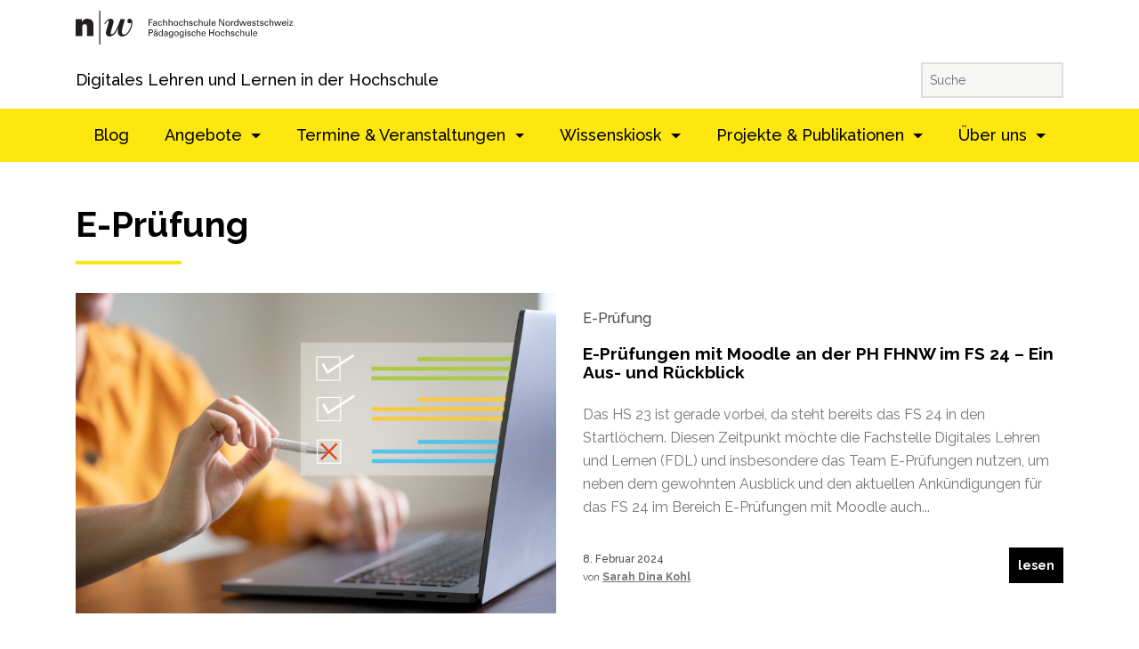

--- FILE ---
content_type: text/html; charset=UTF-8
request_url: https://test.digitallernen.ch/category/e-pruefung/
body_size: 101740
content:

<!doctype html>
<html lang="de-CH">
  <head>
  <meta charset="utf-8">
  <meta http-equiv="x-ua-compatible" content="ie=edge">
  <meta name="viewport" content="width=device-width, initial-scale=1">


    <link rel="stylesheet" href="https://test.digitallernen.ch/wp-content/themes/fhnw-mh6/assets/styles/bootstrap.css">
    <link rel="stylesheet" href="https://test.digitallernen.ch/wp-content/themes/fhnw-mh6/assets/styles/style.css?v=5">
    <script src="https://test.digitallernen.ch/wp-content/themes/fhnw-mh6/assets/scripts/jquery-slim.min.js"></script>
    <script src="https://test.digitallernen.ch/wp-content/themes/fhnw-mh6/assets/scripts/tether.min.js"></script>
    <script src="https://test.digitallernen.ch/wp-content/themes/fhnw-mh6/assets/scripts/bootstrap.min.js"></script>

<script src="https://test.digitallernen.ch/wp-content/themes/fhnw-mh6/assets/scripts/jquery.min.js"></script>

<script src="https://test.digitallernen.ch/wp-content/themes/fhnw-mh6/assets/scripts/main.js?v=1"></script>
    <script src="https://test.digitallernen.ch/wp-content/themes/fhnw-mh6/assets/scripts/ajax.js"></script>

  <meta name='robots' content='index, follow, max-image-preview:large, max-snippet:-1, max-video-preview:-1' />
	<style>img:is([sizes="auto" i], [sizes^="auto," i]) { contain-intrinsic-size: 3000px 1500px }</style>
	
	<!-- This site is optimized with the Yoast SEO plugin v24.5 - https://yoast.com/wordpress/plugins/seo/ -->
	<title>E-Prüfung Archives - digitallernen</title>
	<link rel="canonical" href="https://test.digitallernen.ch/category/e-pruefung/" />
	<link rel="next" href="https://test.digitallernen.ch/category/e-pruefung/page/2/" />
	<meta property="og:locale" content="de_DE" />
	<meta property="og:type" content="article" />
	<meta property="og:title" content="E-Prüfung Archives - digitallernen" />
	<meta property="og:url" content="https://test.digitallernen.ch/category/e-pruefung/" />
	<meta property="og:site_name" content="digitallernen" />
	<meta property="og:image" content="https://test.digitallernen.ch/wp-content/uploads/fhnw-social-media-sharing.jpg" />
	<meta property="og:image:width" content="1200" />
	<meta property="og:image:height" content="630" />
	<meta property="og:image:type" content="image/jpeg" />
	<meta name="twitter:card" content="summary_large_image" />
	<script type="application/ld+json" class="yoast-schema-graph">{"@context":"https://schema.org","@graph":[{"@type":"CollectionPage","@id":"https://test.digitallernen.ch/category/e-pruefung/","url":"https://test.digitallernen.ch/category/e-pruefung/","name":"E-Prüfung Archives - digitallernen","isPartOf":{"@id":"https://test.digitallernen.ch/#website"},"primaryImageOfPage":{"@id":"https://test.digitallernen.ch/category/e-pruefung/#primaryimage"},"image":{"@id":"https://test.digitallernen.ch/category/e-pruefung/#primaryimage"},"thumbnailUrl":"https://test.digitallernen.ch/wp-content/uploads/AdobeStock_585125848-scaled.jpeg","breadcrumb":{"@id":"https://test.digitallernen.ch/category/e-pruefung/#breadcrumb"},"inLanguage":"de-CH"},{"@type":"ImageObject","inLanguage":"de-CH","@id":"https://test.digitallernen.ch/category/e-pruefung/#primaryimage","url":"https://test.digitallernen.ch/wp-content/uploads/AdobeStock_585125848-scaled.jpeg","contentUrl":"https://test.digitallernen.ch/wp-content/uploads/AdobeStock_585125848-scaled.jpeg","width":2560,"height":1707},{"@type":"BreadcrumbList","@id":"https://test.digitallernen.ch/category/e-pruefung/#breadcrumb","itemListElement":[{"@type":"ListItem","position":1,"name":"Home","item":"https://test.digitallernen.ch/"},{"@type":"ListItem","position":2,"name":"E-Prüfung"}]},{"@type":"WebSite","@id":"https://test.digitallernen.ch/#website","url":"https://test.digitallernen.ch/","name":"digitallernen","description":"Eine Website der FHNW","potentialAction":[{"@type":"SearchAction","target":{"@type":"EntryPoint","urlTemplate":"https://test.digitallernen.ch/?s={search_term_string}"},"query-input":{"@type":"PropertyValueSpecification","valueRequired":true,"valueName":"search_term_string"}}],"inLanguage":"de-CH"}]}</script>
	<!-- / Yoast SEO plugin. -->


<link rel='stylesheet' id='wp-block-library-css' href='https://test.digitallernen.ch/wp-includes/css/dist/block-library/style.min.css?ver=6.7.4' type='text/css' media='all' />
<style id='classic-theme-styles-inline-css' type='text/css'>
/*! This file is auto-generated */
.wp-block-button__link{color:#fff;background-color:#32373c;border-radius:9999px;box-shadow:none;text-decoration:none;padding:calc(.667em + 2px) calc(1.333em + 2px);font-size:1.125em}.wp-block-file__button{background:#32373c;color:#fff;text-decoration:none}
</style>
<style id='global-styles-inline-css' type='text/css'>
:root{--wp--preset--aspect-ratio--square: 1;--wp--preset--aspect-ratio--4-3: 4/3;--wp--preset--aspect-ratio--3-4: 3/4;--wp--preset--aspect-ratio--3-2: 3/2;--wp--preset--aspect-ratio--2-3: 2/3;--wp--preset--aspect-ratio--16-9: 16/9;--wp--preset--aspect-ratio--9-16: 9/16;--wp--preset--color--black: #000000;--wp--preset--color--cyan-bluish-gray: #abb8c3;--wp--preset--color--white: #ffffff;--wp--preset--color--pale-pink: #f78da7;--wp--preset--color--vivid-red: #cf2e2e;--wp--preset--color--luminous-vivid-orange: #ff6900;--wp--preset--color--luminous-vivid-amber: #fcb900;--wp--preset--color--light-green-cyan: #7bdcb5;--wp--preset--color--vivid-green-cyan: #00d084;--wp--preset--color--pale-cyan-blue: #8ed1fc;--wp--preset--color--vivid-cyan-blue: #0693e3;--wp--preset--color--vivid-purple: #9b51e0;--wp--preset--gradient--vivid-cyan-blue-to-vivid-purple: linear-gradient(135deg,rgba(6,147,227,1) 0%,rgb(155,81,224) 100%);--wp--preset--gradient--light-green-cyan-to-vivid-green-cyan: linear-gradient(135deg,rgb(122,220,180) 0%,rgb(0,208,130) 100%);--wp--preset--gradient--luminous-vivid-amber-to-luminous-vivid-orange: linear-gradient(135deg,rgba(252,185,0,1) 0%,rgba(255,105,0,1) 100%);--wp--preset--gradient--luminous-vivid-orange-to-vivid-red: linear-gradient(135deg,rgba(255,105,0,1) 0%,rgb(207,46,46) 100%);--wp--preset--gradient--very-light-gray-to-cyan-bluish-gray: linear-gradient(135deg,rgb(238,238,238) 0%,rgb(169,184,195) 100%);--wp--preset--gradient--cool-to-warm-spectrum: linear-gradient(135deg,rgb(74,234,220) 0%,rgb(151,120,209) 20%,rgb(207,42,186) 40%,rgb(238,44,130) 60%,rgb(251,105,98) 80%,rgb(254,248,76) 100%);--wp--preset--gradient--blush-light-purple: linear-gradient(135deg,rgb(255,206,236) 0%,rgb(152,150,240) 100%);--wp--preset--gradient--blush-bordeaux: linear-gradient(135deg,rgb(254,205,165) 0%,rgb(254,45,45) 50%,rgb(107,0,62) 100%);--wp--preset--gradient--luminous-dusk: linear-gradient(135deg,rgb(255,203,112) 0%,rgb(199,81,192) 50%,rgb(65,88,208) 100%);--wp--preset--gradient--pale-ocean: linear-gradient(135deg,rgb(255,245,203) 0%,rgb(182,227,212) 50%,rgb(51,167,181) 100%);--wp--preset--gradient--electric-grass: linear-gradient(135deg,rgb(202,248,128) 0%,rgb(113,206,126) 100%);--wp--preset--gradient--midnight: linear-gradient(135deg,rgb(2,3,129) 0%,rgb(40,116,252) 100%);--wp--preset--font-size--small: 13px;--wp--preset--font-size--medium: 20px;--wp--preset--font-size--large: 36px;--wp--preset--font-size--x-large: 42px;--wp--preset--spacing--20: 0.44rem;--wp--preset--spacing--30: 0.67rem;--wp--preset--spacing--40: 1rem;--wp--preset--spacing--50: 1.5rem;--wp--preset--spacing--60: 2.25rem;--wp--preset--spacing--70: 3.38rem;--wp--preset--spacing--80: 5.06rem;--wp--preset--shadow--natural: 6px 6px 9px rgba(0, 0, 0, 0.2);--wp--preset--shadow--deep: 12px 12px 50px rgba(0, 0, 0, 0.4);--wp--preset--shadow--sharp: 6px 6px 0px rgba(0, 0, 0, 0.2);--wp--preset--shadow--outlined: 6px 6px 0px -3px rgba(255, 255, 255, 1), 6px 6px rgba(0, 0, 0, 1);--wp--preset--shadow--crisp: 6px 6px 0px rgba(0, 0, 0, 1);}:where(.is-layout-flex){gap: 0.5em;}:where(.is-layout-grid){gap: 0.5em;}body .is-layout-flex{display: flex;}.is-layout-flex{flex-wrap: wrap;align-items: center;}.is-layout-flex > :is(*, div){margin: 0;}body .is-layout-grid{display: grid;}.is-layout-grid > :is(*, div){margin: 0;}:where(.wp-block-columns.is-layout-flex){gap: 2em;}:where(.wp-block-columns.is-layout-grid){gap: 2em;}:where(.wp-block-post-template.is-layout-flex){gap: 1.25em;}:where(.wp-block-post-template.is-layout-grid){gap: 1.25em;}.has-black-color{color: var(--wp--preset--color--black) !important;}.has-cyan-bluish-gray-color{color: var(--wp--preset--color--cyan-bluish-gray) !important;}.has-white-color{color: var(--wp--preset--color--white) !important;}.has-pale-pink-color{color: var(--wp--preset--color--pale-pink) !important;}.has-vivid-red-color{color: var(--wp--preset--color--vivid-red) !important;}.has-luminous-vivid-orange-color{color: var(--wp--preset--color--luminous-vivid-orange) !important;}.has-luminous-vivid-amber-color{color: var(--wp--preset--color--luminous-vivid-amber) !important;}.has-light-green-cyan-color{color: var(--wp--preset--color--light-green-cyan) !important;}.has-vivid-green-cyan-color{color: var(--wp--preset--color--vivid-green-cyan) !important;}.has-pale-cyan-blue-color{color: var(--wp--preset--color--pale-cyan-blue) !important;}.has-vivid-cyan-blue-color{color: var(--wp--preset--color--vivid-cyan-blue) !important;}.has-vivid-purple-color{color: var(--wp--preset--color--vivid-purple) !important;}.has-black-background-color{background-color: var(--wp--preset--color--black) !important;}.has-cyan-bluish-gray-background-color{background-color: var(--wp--preset--color--cyan-bluish-gray) !important;}.has-white-background-color{background-color: var(--wp--preset--color--white) !important;}.has-pale-pink-background-color{background-color: var(--wp--preset--color--pale-pink) !important;}.has-vivid-red-background-color{background-color: var(--wp--preset--color--vivid-red) !important;}.has-luminous-vivid-orange-background-color{background-color: var(--wp--preset--color--luminous-vivid-orange) !important;}.has-luminous-vivid-amber-background-color{background-color: var(--wp--preset--color--luminous-vivid-amber) !important;}.has-light-green-cyan-background-color{background-color: var(--wp--preset--color--light-green-cyan) !important;}.has-vivid-green-cyan-background-color{background-color: var(--wp--preset--color--vivid-green-cyan) !important;}.has-pale-cyan-blue-background-color{background-color: var(--wp--preset--color--pale-cyan-blue) !important;}.has-vivid-cyan-blue-background-color{background-color: var(--wp--preset--color--vivid-cyan-blue) !important;}.has-vivid-purple-background-color{background-color: var(--wp--preset--color--vivid-purple) !important;}.has-black-border-color{border-color: var(--wp--preset--color--black) !important;}.has-cyan-bluish-gray-border-color{border-color: var(--wp--preset--color--cyan-bluish-gray) !important;}.has-white-border-color{border-color: var(--wp--preset--color--white) !important;}.has-pale-pink-border-color{border-color: var(--wp--preset--color--pale-pink) !important;}.has-vivid-red-border-color{border-color: var(--wp--preset--color--vivid-red) !important;}.has-luminous-vivid-orange-border-color{border-color: var(--wp--preset--color--luminous-vivid-orange) !important;}.has-luminous-vivid-amber-border-color{border-color: var(--wp--preset--color--luminous-vivid-amber) !important;}.has-light-green-cyan-border-color{border-color: var(--wp--preset--color--light-green-cyan) !important;}.has-vivid-green-cyan-border-color{border-color: var(--wp--preset--color--vivid-green-cyan) !important;}.has-pale-cyan-blue-border-color{border-color: var(--wp--preset--color--pale-cyan-blue) !important;}.has-vivid-cyan-blue-border-color{border-color: var(--wp--preset--color--vivid-cyan-blue) !important;}.has-vivid-purple-border-color{border-color: var(--wp--preset--color--vivid-purple) !important;}.has-vivid-cyan-blue-to-vivid-purple-gradient-background{background: var(--wp--preset--gradient--vivid-cyan-blue-to-vivid-purple) !important;}.has-light-green-cyan-to-vivid-green-cyan-gradient-background{background: var(--wp--preset--gradient--light-green-cyan-to-vivid-green-cyan) !important;}.has-luminous-vivid-amber-to-luminous-vivid-orange-gradient-background{background: var(--wp--preset--gradient--luminous-vivid-amber-to-luminous-vivid-orange) !important;}.has-luminous-vivid-orange-to-vivid-red-gradient-background{background: var(--wp--preset--gradient--luminous-vivid-orange-to-vivid-red) !important;}.has-very-light-gray-to-cyan-bluish-gray-gradient-background{background: var(--wp--preset--gradient--very-light-gray-to-cyan-bluish-gray) !important;}.has-cool-to-warm-spectrum-gradient-background{background: var(--wp--preset--gradient--cool-to-warm-spectrum) !important;}.has-blush-light-purple-gradient-background{background: var(--wp--preset--gradient--blush-light-purple) !important;}.has-blush-bordeaux-gradient-background{background: var(--wp--preset--gradient--blush-bordeaux) !important;}.has-luminous-dusk-gradient-background{background: var(--wp--preset--gradient--luminous-dusk) !important;}.has-pale-ocean-gradient-background{background: var(--wp--preset--gradient--pale-ocean) !important;}.has-electric-grass-gradient-background{background: var(--wp--preset--gradient--electric-grass) !important;}.has-midnight-gradient-background{background: var(--wp--preset--gradient--midnight) !important;}.has-small-font-size{font-size: var(--wp--preset--font-size--small) !important;}.has-medium-font-size{font-size: var(--wp--preset--font-size--medium) !important;}.has-large-font-size{font-size: var(--wp--preset--font-size--large) !important;}.has-x-large-font-size{font-size: var(--wp--preset--font-size--x-large) !important;}
:where(.wp-block-post-template.is-layout-flex){gap: 1.25em;}:where(.wp-block-post-template.is-layout-grid){gap: 1.25em;}
:where(.wp-block-columns.is-layout-flex){gap: 2em;}:where(.wp-block-columns.is-layout-grid){gap: 2em;}
:root :where(.wp-block-pullquote){font-size: 1.5em;line-height: 1.6;}
</style>
<link rel='stylesheet' id='pb-accordion-blocks-style-css' href='https://test.digitallernen.ch/wp-content/plugins/accordion-blocks/build/index.css?ver=1.5.0' type='text/css' media='all' />
<link rel='stylesheet' id='ctf_styles-css' href='https://test.digitallernen.ch/wp-content/plugins/custom-twitter-feeds/css/ctf-styles.min.css?ver=2.2.5' type='text/css' media='all' />
<link rel='stylesheet' id='email-subscribers-css' href='https://test.digitallernen.ch/wp-content/plugins/email-subscribers/lite/public/css/email-subscribers-public.css?ver=5.7.51' type='text/css' media='all' />
<link rel='stylesheet' id='h5p-plugin-styles-css' href='https://test.digitallernen.ch/wp-content/plugins/h5p/h5p-php-library/styles/h5p.css?ver=1.16.0' type='text/css' media='all' />
<style id='akismet-widget-style-inline-css' type='text/css'>

			.a-stats {
				--akismet-color-mid-green: #357b49;
				--akismet-color-white: #fff;
				--akismet-color-light-grey: #f6f7f7;

				max-width: 350px;
				width: auto;
			}

			.a-stats * {
				all: unset;
				box-sizing: border-box;
			}

			.a-stats strong {
				font-weight: 600;
			}

			.a-stats a.a-stats__link,
			.a-stats a.a-stats__link:visited,
			.a-stats a.a-stats__link:active {
				background: var(--akismet-color-mid-green);
				border: none;
				box-shadow: none;
				border-radius: 8px;
				color: var(--akismet-color-white);
				cursor: pointer;
				display: block;
				font-family: -apple-system, BlinkMacSystemFont, 'Segoe UI', 'Roboto', 'Oxygen-Sans', 'Ubuntu', 'Cantarell', 'Helvetica Neue', sans-serif;
				font-weight: 500;
				padding: 12px;
				text-align: center;
				text-decoration: none;
				transition: all 0.2s ease;
			}

			/* Extra specificity to deal with TwentyTwentyOne focus style */
			.widget .a-stats a.a-stats__link:focus {
				background: var(--akismet-color-mid-green);
				color: var(--akismet-color-white);
				text-decoration: none;
			}

			.a-stats a.a-stats__link:hover {
				filter: brightness(110%);
				box-shadow: 0 4px 12px rgba(0, 0, 0, 0.06), 0 0 2px rgba(0, 0, 0, 0.16);
			}

			.a-stats .count {
				color: var(--akismet-color-white);
				display: block;
				font-size: 1.5em;
				line-height: 1.4;
				padding: 0 13px;
				white-space: nowrap;
			}
		
</style>
<script type="text/javascript" src="https://test.digitallernen.ch/wp-includes/js/jquery/jquery.min.js?ver=3.7.1" id="jquery-core-js"></script>
<script type="text/javascript" src="https://test.digitallernen.ch/wp-includes/js/jquery/jquery-migrate.min.js?ver=3.4.1" id="jquery-migrate-js"></script>
<meta name="tec-api-version" content="v1"><meta name="tec-api-origin" content="https://test.digitallernen.ch"><link rel="alternate" href="https://test.digitallernen.ch/wp-json/tribe/events/v1/" /><!-- Analytics by WP Statistics - https://wp-statistics.com -->
<style type="text/css">.blue-message {
background: none repeat scroll 0 0 #3399ff;
color: #ffffff;
text-shadow: none;
font-size: 14px;
line-height: 24px;
padding: 10px;
} 
.green-message {
background: none repeat scroll 0 0 #8cc14c;
color: #ffffff;
text-shadow: none;
font-size: 14px;
line-height: 24px;
padding: 10px;
} 
.orange-message {
background: none repeat scroll 0 0 #faa732;
color: #ffffff;
text-shadow: none;
font-size: 14px;
line-height: 24px;
padding: 10px;
} 
.red-message {
background: none repeat scroll 0 0 #da4d31;
color: #ffffff;
text-shadow: none;
font-size: 14px;
line-height: 24px;
padding: 10px;
} 
.grey-message {
background: none repeat scroll 0 0 #53555c;
color: #ffffff;
text-shadow: none;
font-size: 14px;
line-height: 24px;
padding: 10px;
} 
.left-block {
background: none repeat scroll 0 0px, radial-gradient(ellipse at center center, #ffffff 0%, #f2f2f2 100%) repeat scroll 0 0 rgba(0, 0, 0, 0);
color: #8b8e97;
padding: 10px;
margin: 10px;
float: left;
} 
.right-block {
background: none repeat scroll 0 0px, radial-gradient(ellipse at center center, #ffffff 0%, #f2f2f2 100%) repeat scroll 0 0 rgba(0, 0, 0, 0);
color: #8b8e97;
padding: 10px;
margin: 10px;
float: right;
} 
.blockquotes {
background: none;
border-left: 5px solid #f1f1f1;
color: #8B8E97;
font-size: 14px;
font-style: italic;
line-height: 22px;
padding-left: 15px;
padding: 10px;
width: 60%;
float: left;
} 
.new-class-47953 {
background: none repeat scroll 0 0 #fde70e;
color: #000000;
text-shadow: none;
font-size: 14px;
line-height: 24px;
padding: 10px;
} 
</style><link rel="icon" href="https://test.digitallernen.ch/wp-content/uploads/favicon-150x150.png" sizes="32x32" />
<link rel="icon" href="https://test.digitallernen.ch/wp-content/uploads/favicon.png" sizes="192x192" />
<link rel="apple-touch-icon" href="https://test.digitallernen.ch/wp-content/uploads/favicon.png" />
<meta name="msapplication-TileImage" content="https://test.digitallernen.ch/wp-content/uploads/favicon.png" />
</head>
  <body class="archive category category-e-pruefung category-183 tribe-no-js sidebar-primary">
    <!--[if IE]>
      <div class="alert alert-warning">
        You are using an <strong>outdated</strong> browser. Please <a href="http://browsehappy.com/">upgrade your browser</a> to improve your experience.      </div>
    <![endif]-->
    <header class="banner headerHelper">
    <div class="topHeader">
        <div class="container">
            <div class="pull-left clearfix leftPart">
                <a class="fhnw-logo d-none d-md-inline-block" href="https://test.digitallernen.ch">
                    <svg xmlns="http://www.w3.org/2000/svg" viewBox="0 0 244.173 37.796" height="37.796"
                         width="244.173">
                        <path d="M82.125 16.822V9.455h4.368v.877h-3.348v2.317h3.152v.877h-3.152v3.296h-1.02m8.265-3.163c0-.888-.05-1.408-1.082-1.408-.49 0-.948.286-.959.816h-1.02c.05-1.123.928-1.52 1.939-1.52 1.05 0 2.092.316 2.092 1.745v2.449c0 .224.01.652.04 1.081h-.652c-.092 0-.266.051-.276-.07-.02-.236-.042-.46-.05-.695H90.4c-.317.643-.888.919-1.593.919-.888 0-1.785-.46-1.785-1.46 0-1.439 1.274-1.857 2.49-1.857zm-.97.673c-.591.031-1.378.245-1.378.99 0 .633.44.949 1.01.949 1.144 0 1.359-.99 1.338-1.939h-.97m6.594-.989c-.053-.644-.358-1.092-1.053-1.092-.928 0-1.284.806-1.284 2.01 0 1.204.356 2.01 1.284 2.01.644 0 1.042-.418 1.093-1.153h.969c-.082 1.153-.94 1.858-2.072 1.858-1.642 0-2.295-1.163-2.295-2.674 0-1.5.755-2.756 2.377-2.756 1.082 0 1.899.684 1.95 1.797h-.97m2.367 3.479V9.455h.97v2.928h.02c.367-.572.92-.837 1.664-.837 1.336 0 1.756.888 1.756 1.807v3.47h-.97v-3.031c0-.899-.236-1.48-1.142-1.5-.388-.01-.98.285-1.164.714-.225.53-.165.898-.165 1.184v2.632h-.968m6.184 0V9.455h.97v2.928h.02c.367-.572.917-.837 1.662-.837 1.338 0 1.755.888 1.755 1.807v3.47h-.969v-3.031c0-.899-.234-1.48-1.143-1.5-.388-.01-.98.285-1.163.714-.225.53-.163.898-.163 1.184v2.632h-.97m10.684-2.562c0 1.593-.867 2.716-2.55 2.716-1.684 0-2.552-1.123-2.552-2.716 0-1.59.868-2.714 2.551-2.714 1.684 0 2.55 1.123 2.55 2.714zm-2.55 2.01c1.151 0 1.53-.917 1.53-2.01 0-1.09-.379-2.009-1.53-2.009-1.153 0-1.53.918-1.53 2.01 0 1.092.377 2.01 1.53 2.01m6.868-2.928c-.052-.644-.357-1.092-1.052-1.092-.929 0-1.285.806-1.285 2.01 0 1.204.356 2.01 1.285 2.01.643 0 1.041-.418 1.092-1.153h.97c-.082 1.153-.94 1.858-2.073 1.858-1.642 0-2.294-1.163-2.294-2.674 0-1.5.754-2.756 2.377-2.756 1.081 0 1.898.684 1.948 1.797h-.968m2.367 3.479V9.455h.969v2.928h.02c.368-.572.92-.837 1.664-.837 1.336 0 1.756.888 1.756 1.807v3.47h-.97v-3.031c0-.899-.235-1.48-1.143-1.5-.387-.01-.98.285-1.163.714-.224.53-.164.898-.164 1.184v2.632h-.97m7.714-5.276c.97 0 2.063.409 1.991 1.572h-1.02c.04-.653-.46-.867-1.02-.867-.521 0-.94.245-.94.816s.877.612 1.245.725c.868.285 1.868.387 1.868 1.54 0 1.255-1.225 1.644-2.276 1.644-1.072 0-1.97-.49-1.96-1.674h1.021c.021.633.45.969 1.042.969.57 0 1.152-.224 1.152-.887 0-1.143-3.112-.286-3.112-2.286 0-1.072 1.082-1.552 2.01-1.552m6.408 1.797c-.05-.644-.356-1.092-1.05-1.092-.929 0-1.286.806-1.286 2.01 0 1.204.357 2.01 1.286 2.01.643 0 1.042-.418 1.092-1.153h.968c-.08 1.153-.937 1.858-2.07 1.858-1.643 0-2.297-1.163-2.297-2.674 0-1.5.755-2.756 2.378-2.756 1.083 0 1.899.684 1.95 1.797h-.971m2.369 3.479V9.455h.97v2.928h.02c.367-.572.917-.837 1.662-.837 1.337 0 1.755.888 1.755 1.807v3.47h-.968v-3.031c0-.899-.235-1.48-1.144-1.5-.388-.01-.979.285-1.164.714-.224.53-.162.898-.162 1.184v2.632h-.969m9.417-5.122h.971v5.122h-.95v-.755h-.02c-.389.643-1.04.909-1.755.909-1.071 0-1.684-.817-1.684-1.847v-3.43h.97v3.031c0 .888.204 1.54 1.132 1.54.399 0 .94-.203 1.144-.733.182-.48.192-1.082.192-1.205V11.7m2.563 5.122V9.455h.97v7.367h-.97m3.388-2.378c-.07.899.296 1.827 1.285 1.827.754 0 1.132-.295 1.244-1.04h1.02c-.15 1.162-1.049 1.745-2.274 1.745-1.642 0-2.295-1.163-2.295-2.674 0-1.5.755-2.756 2.377-2.756 1.531.031 2.255 1 2.255 2.42v.478zm2.592-.673c.02-.857-.368-1.52-1.307-1.52-.805 0-1.285.684-1.285 1.52h2.592m10.796-4.316v7.367h-1.265l-3.724-6.255h-.022v6.255h-.908V9.455h1.399l3.59 6.092h.022V9.455h.908m6.532 4.805c0 1.593-.868 2.716-2.552 2.716-1.683 0-2.55-1.123-2.55-2.716 0-1.59.867-2.714 2.55-2.714 1.684 0 2.552 1.123 2.552 2.714zm-2.552 2.01c1.153 0 1.53-.917 1.53-2.01 0-1.09-.377-2.009-1.53-2.009s-1.53.918-1.53 2.01c0 1.092.377 2.01 1.53 2.01m4.776.551h-.97V11.7h.97v.99h.02c.144-.704.797-1.061 1.5-1.061.123 0 .224.01.336.01v.918c-.132-.05-.285-.05-.417-.05-1.226.04-1.439.693-1.439 1.775v2.541m6.154-7.368h.967v6.46c0 .305.032.611.052.907h-.989l-.03-.765v-.05h-.022c-.347.713-1.02.969-1.765.969-1.522 0-2.123-1.399-2.123-2.716 0-1.387.705-2.714 2.297-2.714.652 0 1.296.235 1.591.847h.021zm-1.44 6.847c1.174 0 1.45-1.092 1.45-2.05 0-.93-.348-2.032-1.45-2.032-1.162 0-1.449 1.072-1.449 2.031 0 .959.356 2.051 1.45 2.051m11.602-4.602l-1.808 5.122h-1.101l-1.193-4.214h-.02l-1.328 4.214h-1.131l-1.695-5.123h1.051l1.235 4.123h.021l1.273-4.123h1.256l1.154 4.042h.021l1.276-4.042h.99m1.601 2.745c-.071.899.296 1.827 1.286 1.827.755 0 1.132-.295 1.244-1.04h1.02c-.152 1.162-1.05 1.745-2.274 1.745-1.643 0-2.298-1.163-2.298-2.674 0-1.5.756-2.756 2.379-2.756 1.53.031 2.255 1 2.255 2.42v.478zm2.593-.673c.019-.857-.37-1.52-1.307-1.52-.808 0-1.286.684-1.286 1.52h2.593m4.092-2.225c.968 0 2.06.409 1.99 1.572h-1.022c.041-.653-.457-.867-1.02-.867-.521 0-.939.245-.939.816s.878.612 1.246.725c.866.285 1.866.387 1.866 1.54 0 1.255-1.224 1.644-2.276 1.644-1.07 0-1.968-.49-1.958-1.674h1.021c.019.633.448.969 1.04.969.572 0 1.153-.224 1.153-.887 0-1.143-3.112-.286-3.112-2.286 0-1.072 1.08-1.552 2.011-1.552m3.775.154v-1.092l.969-.306V11.7l1.184-.03v.724l-1.184-.01v3.307c0 .367.287.54.633.54.154 0 .356-.02.511-.06v.744c-.225.01-.439.062-.664.062-.235 0-.419-.01-.652-.051-.155-.032-.41-.113-.572-.338-.175-.244-.225-.265-.225-.948v-3.256l-.876.01v-.724l.876.03m5.081-.154c.97 0 2.063.409 1.99 1.572h-1.02c.04-.653-.46-.867-1.02-.867-.52 0-.94.245-.94.816s.878.612 1.246.725c.867.285 1.867.387 1.867 1.54 0 1.255-1.224 1.644-2.276 1.644-1.071 0-1.97-.49-1.959-1.674h1.021c.022.633.448.969 1.04.969.572 0 1.152-.224 1.152-.887 0-1.143-3.112-.286-3.112-2.286 0-1.072 1.083-1.552 2.011-1.552m6.409 1.797c-.052-.644-.357-1.092-1.05-1.092-.928 0-1.286.806-1.286 2.01 0 1.204.358 2.01 1.286 2.01.641 0 1.04-.418 1.092-1.153h.969c-.083 1.153-.94 1.858-2.072 1.858-1.641 0-2.296-1.163-2.296-2.674 0-1.5.756-2.756 2.379-2.756 1.08 0 1.897.684 1.946 1.797h-.968m2.316 3.479V9.455h.971v2.928h.02c.367-.572.917-.837 1.661-.837 1.339 0 1.756.888 1.756 1.807v3.47h-.969v-3.031c0-.899-.233-1.48-1.143-1.5-.388-.01-.978.285-1.164.714-.224.53-.161.898-.161 1.184v2.632h-.97M231.57 11.7l-1.805 5.122h-1.104l-1.192-4.214h-.021l-1.325 4.214h-1.132l-1.696-5.123h1.052l1.234 4.123h.022l1.276-4.123h1.254l1.152 4.042h.02l1.276-4.042h.99m1.602 2.745c-.07.899.296 1.827 1.286 1.827.756 0 1.133-.295 1.245-1.04h1.02c-.153 1.162-1.05 1.745-2.276 1.745-1.641 0-2.295-1.163-2.295-2.674 0-1.5.755-2.756 2.378-2.756 1.53.031 2.254 1 2.254 2.42v.478zm2.594-.673c.018-.857-.368-1.52-1.308-1.52-.806 0-1.286.684-1.286 1.52h2.594m2.183-4.316h1.153v1.051h-1.152zm.091 7.367V11.7h.97v5.123h-.97m6.132-.001h-3.722v-.673l2.581-3.776h-2.541V11.7h3.581v.674L241.5 16.15h2.673v.673M82.12 20.98h2.47c1.366-.06 2.551.449 2.551 2.062 0 1.54-1.255 2.03-2.612 2.06h-1.388v3.246h-1.02zm2.623 3.244c.122 0 1.327.063 1.327-1.182 0-1.246-1.205-1.185-1.327-1.185H83.14v2.367h1.602m6.318.96c0-.887-.052-1.408-1.081-1.408-.492 0-.95.285-.96.815h-1.021c.052-1.12.93-1.52 1.94-1.52 1.05 0 2.091.317 2.091 1.746v2.449c0 .224.01.653.04 1.082h-.652c-.091 0-.265.05-.276-.072-.02-.234-.042-.46-.05-.694h-.02c-.318.644-.888.918-1.594.918-.888 0-1.784-.458-1.784-1.458 0-1.439 1.274-1.858 2.49-1.858zm-2.51-3.163V20.98h.927v1.04zm1.54 3.837c-.592.03-1.379.245-1.379.99 0 .632.44.949 1.012.949 1.142 0 1.358-.99 1.337-1.939zm.378-3.837V20.98h.928v1.04h-.928m6.662-1.04h.971v6.46c0 .305.03.612.05.908h-.989l-.031-.766v-.05h-.02c-.347.713-1.02.968-1.765.968-1.52 0-2.123-1.398-2.123-2.714 0-1.387.705-2.714 2.296-2.714.653 0 1.297.235 1.592.847h.02zm-1.437 6.847c1.174 0 1.448-1.093 1.448-2.05 0-.93-.346-2.032-1.448-2.032-1.164 0-1.45 1.072-1.45 2.031 0 .958.358 2.051 1.45 2.051m6.969-2.643c0-.887-.05-1.408-1.08-1.408-.491 0-.951.285-.962.815h-1.019c.05-1.12.928-1.52 1.939-1.52 1.052 0 2.09.317 2.09 1.746v2.449c0 .224.011.653.042 1.082h-.653c-.091 0-.264.05-.275-.072-.02-.234-.04-.46-.05-.694h-.022c-.316.644-.888.918-1.59.918-.889 0-1.787-.458-1.787-1.458 0-1.439 1.276-1.858 2.49-1.858zm-.969.674c-.592.03-1.377.245-1.377.99 0 .632.437.949 1.01.949 1.143 0 1.357-.99 1.336-1.939h-.969m7.032-2.632h1a9.026 9.026 0 00-.063.917v3.602c0 1.877-.815 2.643-2.693 2.643-1.102 0-1.888-.469-1.898-1.652h1.02c.041.683.51.949 1.193.949 1.378 0 1.378-1.143 1.41-2.297h-.032c-.305.612-1.05.867-1.682.867-1.563 0-2.185-1.101-2.185-2.54 0-1.48.827-2.643 2.377-2.643.5 0 1.053.204 1.368.673.02.02.153.316.153.245zm-1.47 4.326c1.05 0 1.438-.898 1.438-1.888 0-.99-.388-1.888-1.438-1.888-1.133 0-1.44 1.08-1.44 1.888 0 .806.307 1.888 1.44 1.888m8.623-1.766c0 1.592-.867 2.714-2.552 2.714-1.683 0-2.55-1.122-2.55-2.714 0-1.592.867-2.714 2.55-2.714 1.685 0 2.552 1.122 2.552 2.714zm-2.552 2.01c1.154 0 1.531-.918 1.531-2.01 0-1.092-.377-2.01-1.531-2.01s-1.531.918-1.531 2.01c0 1.092.377 2.01 1.531 2.01m7.409-4.57h1a9.026 9.026 0 00-.063.917v3.602c0 1.877-.815 2.643-2.692 2.643-1.102 0-1.888-.469-1.899-1.652h1.021c.042.683.51.949 1.193.949 1.379 0 1.379-1.143 1.409-2.297h-.03c-.306.612-1.051.867-1.684.867-1.562 0-2.185-1.101-2.185-2.54 0-1.48.828-2.643 2.378-2.643.5 0 1.052.204 1.369.673.019.02.152.316.152.245zm-1.47 4.326c1.05 0 1.439-.898 1.439-1.888 0-.99-.388-1.888-1.439-1.888-1.132 0-1.439 1.08-1.439 1.888 0 .806.307 1.888 1.44 1.888m3.948-6.572h1.154v1.051h-1.154zm.093 7.368v-5.122h.968v5.122h-.968m4.295-5.276c.97 0 2.063.409 1.99 1.571h-1.02c.04-.653-.46-.867-1.02-.867-.52 0-.94.245-.94.815 0 .573.878.614 1.245.726.868.286 1.868.388 1.868 1.54 0 1.257-1.224 1.643-2.275 1.643-1.072 0-1.97-.49-1.96-1.673h1.02c.02.633.449.97 1.042.97.57 0 1.153-.225 1.153-.888 0-1.143-3.113-.287-3.113-2.287 0-1.07 1.082-1.55 2.01-1.55m6.205 1.795c-.051-.643-.356-1.09-1.051-1.09-.928 0-1.287.805-1.287 2.01 0 1.203.359 2.01 1.287 2.01.643 0 1.041-.42 1.09-1.154h.971c-.082 1.154-.938 1.857-2.072 1.857-1.643 0-2.295-1.162-2.295-2.673 0-1.5.755-2.755 2.378-2.755 1.081 0 1.896.683 1.948 1.795h-.97m2.114 3.481V20.98h.968v2.929h.021c.367-.572.919-.837 1.664-.837 1.336 0 1.755.888 1.755 1.806v3.47h-.97v-3.031c0-.898-.235-1.48-1.142-1.5-.388-.01-.98.285-1.164.714-.224.53-.164.899-.164 1.184v2.633h-.968m6.703-2.378c-.071.897.297 1.827 1.286 1.827.755 0 1.134-.297 1.246-1.042h1.02c-.154 1.164-1.051 1.745-2.276 1.745-1.643 0-2.295-1.162-2.295-2.673 0-1.5.755-2.755 2.377-2.755 1.53.03 2.255 1 2.255 2.418v.48zm2.593-.673c.02-.858-.368-1.52-1.307-1.52-.805 0-1.286.683-1.286 1.52h2.593m4.991 3.051V20.98h1.02v3.163h3.5V20.98h1.021v7.368h-1.021V25.02h-3.5v3.327h-1.02m11.968-2.561c0 1.592-.867 2.714-2.55 2.714-1.685 0-2.552-1.122-2.552-2.714 0-1.592.867-2.714 2.552-2.714 1.683 0 2.55 1.122 2.55 2.714zm-2.55 2.01c1.151 0 1.53-.918 1.53-2.01 0-1.092-.379-2.01-1.53-2.01-1.153 0-1.53.918-1.53 2.01 0 1.092.377 2.01 1.53 2.01m6.918-2.929c-.05-.643-.358-1.09-1.05-1.09-.93 0-1.286.805-1.286 2.01 0 1.203.356 2.01 1.286 2.01.643 0 1.042-.42 1.091-1.154h.968c-.08 1.154-.937 1.857-2.07 1.857-1.643 0-2.297-1.162-2.297-2.673 0-1.5.755-2.755 2.378-2.755 1.084 0 1.898.683 1.95 1.795h-.97m2.265 3.481V20.98h.97v2.929h.02c.369-.572.92-.837 1.663-.837 1.338 0 1.756.888 1.756 1.806v3.47h-.969v-3.031c0-.898-.235-1.48-1.143-1.5-.388-.01-.98.285-1.165.714-.223.53-.161.899-.161 1.184v2.633h-.971m7.716-5.276c.97 0 2.06.409 1.99 1.571h-1.02c.04-.653-.46-.867-1.022-.867-.521 0-.937.245-.937.815 0 .573.877.614 1.244.726.868.286 1.868.388 1.868 1.54 0 1.257-1.226 1.643-2.276 1.643-1.071 0-1.97-.49-1.959-1.673h1.02c.019.633.45.97 1.04.97.573 0 1.153-.225 1.153-.888 0-1.143-3.112-.287-3.112-2.287 0-1.07 1.082-1.55 2.011-1.55m6.408 1.795c-.05-.643-.357-1.09-1.05-1.09-.931 0-1.287.805-1.287 2.01 0 1.203.356 2.01 1.286 2.01.643 0 1.04-.42 1.091-1.154h.97c-.082 1.154-.94 1.857-2.071 1.857-1.644 0-2.296-1.162-2.296-2.673 0-1.5.753-2.755 2.377-2.755 1.083 0 1.897.683 1.95 1.795h-.97m2.368 3.481V20.98h.97v2.929h.02c.367-.572.918-.837 1.662-.837 1.337 0 1.756.888 1.756 1.806v3.47h-.97v-3.031c0-.898-.235-1.48-1.142-1.5-.388-.01-.981.285-1.164.714-.224.53-.163.899-.163 1.184v2.633h-.969m9.419-5.122h.969v5.122h-.95v-.755h-.02c-.387.643-1.04.907-1.755.907-1.072 0-1.684-.815-1.684-1.846v-3.428h.969v3.03c0 .887.205 1.54 1.133 1.54.398 0 .94-.203 1.143-.735.184-.479.195-1.08.195-1.203v-2.632m2.56 5.122V20.98h.97v7.368h-.97m3.286-2.378c-.07.897.296 1.827 1.287 1.827.755 0 1.133-.297 1.245-1.042h1.02c-.153 1.164-1.052 1.745-2.276 1.745-1.642 0-2.296-1.162-2.296-2.673 0-1.5.755-2.755 2.378-2.755 1.53.03 2.254 1 2.254 2.418v.48zm2.592-.673c.02-.858-.368-1.52-1.305-1.52-.807 0-1.287.683-1.287 1.52h2.592M27.759 37.796V0h-1.293v37.796h1.293M7.03 12.565c.613-.865 2.02-3.57 6.129-3.57 2.896 0 4.435 1.154 5.047 1.731 1.767 1.731 1.875 4.219 1.875 5.624v11.994h-7.427V17.802c0-.213-.034-2.677-2.524-2.677-2.633 0-2.703 2.418-2.703 3.065v10.154H0V9.464h7.03v3.101M60.719 9.03a2.52 2.52 0 100 5.04c1.276 0 1.84-.92 1.856-.873.722 2.201-3.105 13.618-8.335 13.618-1.693 0-2.218-1.37-2.218-3.143 0-2.096.606-4.233 1.373-7.137.806-2.862 1.53-5.604 1.936-7.071h-5.04c-.687 2.476-5.618 16.99-9.799 16.99-.523 0-1.088-.566-1.088-1.574 0-.562.482-2.539.726-3.265l1.651-5.644c.362-1.17.887-2.7.887-3.83 0-1.975-1.37-3.104-2.982-3.104-4.556 0-6.45 4.071-7.38 5.724l.769.485c.442-.726 2.458-4.152 3.829-4.152.202 0 .363.24.363.967 0 .483-.282 1.571-.565 2.58l-1.733 5.724C34.686 21.415 34 23.43 34 24.88c0 2.662 2.017 3.992 3.79 3.992 6.465 0 9.274-7.823 10.201-10.078l.08.08c-.12.445-.686 2.821-.686 4.032 0 3.466 1.549 5.966 4.935 5.966 9.816 0 15.174-19.842 8.399-19.842"
                              fill="#231f20"></path>
                    </svg>
                </a>
                <a class="fhnw-logo d-inline-block d-md-none" href="https://test.digitallernen.ch">
                    <svg xmlns="http://www.w3.org/2000/svg" viewBox="0 0 165.028 37.796" height="37.796" width="165.028"><g fill="#231f20"><path d="M27.759 37.796V0h-1.293v37.796h1.293M7.03 12.565c.613-.865 2.02-3.57 6.129-3.57 2.896 0 4.435 1.154 5.047 1.731 1.767 1.731 1.875 4.219 1.875 5.624v11.994h-7.427V17.802c0-.213-.034-2.677-2.524-2.677-2.633 0-2.703 2.418-2.703 3.065v10.154H0V9.464h7.03v3.101M60.719 9.03a2.52 2.52 0 100 5.04c1.276 0 1.84-.92 1.856-.873.722 2.201-3.105 13.618-8.335 13.618-1.693 0-2.218-1.37-2.218-3.143 0-2.096.606-4.235 1.373-7.137.806-2.862 1.53-5.604 1.936-7.071h-5.04c-.687 2.476-5.618 16.99-9.799 16.99-.523 0-1.088-.566-1.088-1.574 0-.562.482-2.539.726-3.265l1.651-5.644c.362-1.17.887-2.7.887-3.83 0-1.975-1.37-3.104-2.982-3.104-4.556 0-6.45 4.071-7.38 5.724l.768.485c.443-.726 2.459-4.152 3.83-4.152.202 0 .363.24.363.967 0 .483-.282 1.571-.565 2.58l-1.733 5.724C34.686 21.415 34 23.43 34 24.88c0 2.662 2.017 3.992 3.79 3.992 6.465 0 9.274-7.823 10.2-10.078l.082.08c-.121.444-.687 2.821-.687 4.032 0 3.466 1.549 5.966 4.935 5.966 9.816 0 15.174-19.842 8.399-19.842m21.403 7.792V9.454h4.367v.878h-3.346v2.316h3.152v.878h-3.152v3.296h-1.021m8.264-3.164c0-.888-.052-1.408-1.083-1.408-.49 0-.947.286-.958.817h-1.021c.053-1.123.93-1.521 1.94-1.521 1.05 0 2.092.317 2.092 1.745v2.449c0 .225.01.653.04 1.082h-.652c-.092 0-.266.051-.277-.07-.02-.236-.039-.46-.05-.695h-.02c-.318.642-.888.918-1.594.918-.885 0-1.784-.46-1.784-1.46 0-1.438 1.274-1.857 2.49-1.857zm-.968.674c-.594.031-1.378.245-1.378.99 0 .633.438.949 1.01.949 1.141 0 1.357-.99 1.336-1.939h-.968m6.591-.989c-.052-.644-.357-1.093-1.052-1.093-.927 0-1.284.807-1.284 2.01 0 1.205.357 2.01 1.284 2.01.644 0 1.042-.417 1.094-1.153h.968c-.08 1.154-.94 1.858-2.073 1.858-1.64 0-2.294-1.163-2.294-2.674 0-1.5.755-2.755 2.378-2.755 1.08 0 1.898.684 1.948 1.797h-.97m2.369 3.479V9.454h.968v2.929h.021c.367-.572.919-.837 1.664-.837 1.336 0 1.755.888 1.755 1.807v3.469h-.968v-3.03c0-.9-.235-1.48-1.144-1.5-.388-.011-.979.285-1.164.713-.224.531-.164.899-.164 1.184v2.633h-.968m6.184 0V9.454h.969v2.929h.02c.368-.572.92-.837 1.665-.837 1.336 0 1.755.888 1.755 1.807v3.469h-.971v-3.03c0-.9-.235-1.48-1.143-1.5-.386-.011-.98.285-1.162.713-.224.531-.164.899-.164 1.184v2.633h-.969m10.683-2.562c0 1.593-.865 2.715-2.55 2.715-1.685 0-2.552-1.122-2.552-2.715 0-1.591.867-2.714 2.552-2.714s2.55 1.123 2.55 2.714zm-2.55 2.01c1.153 0 1.531-.917 1.531-2.01 0-1.091-.378-2.01-1.53-2.01-1.155 0-1.532.919-1.532 2.01 0 1.093.377 2.01 1.531 2.01m6.867-2.927c-.052-.644-.356-1.093-1.052-1.093-.927 0-1.286.807-1.286 2.01 0 1.205.36 2.01 1.286 2.01.643 0 1.042-.417 1.092-1.153h.97c-.082 1.154-.94 1.858-2.072 1.858-1.643 0-2.294-1.163-2.294-2.674 0-1.5.755-2.755 2.377-2.755 1.08 0 1.896.684 1.948 1.797h-.969m2.367 3.479V9.454h.969v2.929h.02c.368-.572.917-.837 1.662-.837 1.339 0 1.755.888 1.755 1.807v3.469h-.968v-3.03c0-.9-.235-1.48-1.143-1.5-.389-.011-.98.285-1.162.713-.227.531-.164.899-.164 1.184v2.633h-.969m7.714-5.276c.969 0 2.063.409 1.99 1.571h-1.021c.041-.652-.459-.867-1.021-.867-.518 0-.938.245-.938.817 0 .571.878.612 1.245.724.867.286 1.867.388 1.867 1.541 0 1.255-1.224 1.643-2.275 1.643-1.071 0-1.97-.49-1.96-1.673h1.022c.02.632.448.969 1.039.969.573 0 1.154-.225 1.154-.888 0-1.142-3.113-.285-3.113-2.285 0-1.072 1.081-1.552 2.01-1.552m6.409 1.797c-.051-.644-.355-1.093-1.051-1.093-.927 0-1.284.807-1.284 2.01 0 1.205.357 2.01 1.284 2.01.642 0 1.041-.417 1.093-1.153h.97c-.083 1.154-.94 1.858-2.074 1.858-1.643 0-2.294-1.163-2.294-2.674 0-1.5.755-2.755 2.378-2.755 1.08 0 1.897.684 1.947 1.797h-.968m2.366 3.479V9.454h.97v2.929h.02c.368-.572.92-.837 1.665-.837 1.335 0 1.755.888 1.755 1.807v3.469h-.97v-3.03c0-.9-.233-1.48-1.142-1.5-.388-.011-.979.285-1.164.713-.224.531-.164.899-.164 1.184v2.633h-.97m9.42-5.122h.97v5.122h-.95v-.755h-.02c-.388.643-1.042.908-1.754.908-1.071 0-1.686-.816-1.686-1.847v-3.429h.971v3.031c0 .887.204 1.54 1.133 1.54.396 0 .938-.203 1.144-.734.182-.48.192-1.081.192-1.204V11.7m2.563 5.122V9.454h.968v7.368h-.968m3.385-2.378c-.07.899.298 1.827 1.287 1.827.755 0 1.133-.295 1.245-1.04h1.02c-.153 1.162-1.049 1.744-2.276 1.744-1.644 0-2.294-1.163-2.294-2.674 0-1.5.756-2.755 2.378-2.755 1.528.03 2.255 1 2.255 2.419v.48zm2.594-.673c.021-.857-.367-1.521-1.307-1.521-.805 0-1.287.684-1.287 1.52h2.594m-68.344 7.21v7.366h-1.266l-3.723-6.255h-.02v6.255h-.908V20.98h1.397l3.59 6.092h.022V20.98h.908m6.532 4.805c0 1.593-.868 2.715-2.553 2.715-1.682 0-2.55-1.122-2.55-2.715 0-1.59.868-2.715 2.55-2.715 1.685 0 2.553 1.124 2.553 2.715zm-2.553 2.01c1.154 0 1.531-.917 1.531-2.01 0-1.09-.377-2.009-1.531-2.009-1.153 0-1.529.918-1.529 2.01 0 1.092.376 2.01 1.529 2.01m4.776.55h-.968v-5.122h.968v.99h.021c.144-.704.797-1.061 1.5-1.061.123 0 .224.01.336.01v.918c-.133-.05-.284-.05-.417-.05-1.226.04-1.44.693-1.44 1.775v2.54m6.154-7.366h.969v6.46c0 .305.031.611.052.906h-.99l-.03-.764v-.05h-.022c-.346.713-1.02.968-1.766.968-1.52 0-2.122-1.398-2.122-2.715 0-1.386.706-2.715 2.297-2.715.653 0 1.297.236 1.59.848h.022zm-1.438 6.847c1.172 0 1.449-1.093 1.449-2.05 0-.93-.347-2.032-1.449-2.032-1.164 0-1.45 1.072-1.45 2.031 0 .958.357 2.051 1.45 2.051m11.602-4.603l-1.807 5.122h-1.102l-1.193-4.213h-.02l-1.329 4.213h-1.132l-1.693-5.122h1.052l1.234 4.122h.022l1.273-4.122h1.255l1.154 4.042h.02l1.276-4.042h.99m1.602 2.745c-.07.898.294 1.827 1.286 1.827.753 0 1.133-.296 1.245-1.04h1.018c-.151 1.163-1.05 1.744-2.274 1.744-1.643 0-2.296-1.162-2.296-2.674 0-1.499.755-2.756 2.378-2.756 1.53.032 2.255 1.002 2.255 2.42v.479zm2.59-.673c.022-.857-.366-1.52-1.304-1.52-.807 0-1.286.684-1.286 1.52h2.59m4.092-2.226c.971 0 2.063.41 1.99 1.573h-1.019c.04-.653-.46-.867-1.02-.867-.521 0-.94.245-.94.815 0 .573.877.614 1.244.726.867.285 1.867.386 1.867 1.54 0 1.255-1.224 1.643-2.273 1.643-1.073 0-1.969-.49-1.961-1.673h1.02c.022.633.449.969 1.042.969.57 0 1.154-.224 1.154-.887 0-1.143-3.112-.287-3.112-2.287 0-1.07 1.08-1.552 2.008-1.552m3.776.154v-1.091l.972-.306v1.397l1.182-.031v.725l-1.182-.01v3.307c0 .367.283.54.63.54.153 0 .359-.02.51-.06v.744c-.224.01-.438.061-.662.061-.234 0-.419-.01-.653-.05-.154-.032-.409-.114-.573-.338-.172-.245-.224-.266-.224-.948v-3.256l-.878.01v-.725l.878.031m5.083-.154c.969 0 2.06.41 1.99 1.573h-1.021c.041-.653-.459-.867-1.02-.867-.522 0-.939.245-.939.815 0 .573.879.614 1.245.726.867.285 1.867.386 1.867 1.54 0 1.255-1.223 1.643-2.276 1.643-1.072 0-1.968-.49-1.96-1.673h1.02c.021.633.45.969 1.042.969.57 0 1.154-.224 1.154-.887 0-1.143-3.112-.287-3.112-2.287 0-1.07 1.08-1.552 2.01-1.552m6.409 1.797c-.052-.643-.36-1.09-1.052-1.09-.93 0-1.287.805-1.287 2.008 0 1.205.358 2.01 1.287 2.01.643 0 1.043-.417 1.092-1.152h.97c-.083 1.153-.94 1.857-2.073 1.857-1.642 0-2.296-1.162-2.296-2.674 0-1.499.755-2.756 2.378-2.756 1.082 0 1.898.685 1.949 1.797h-.968m2.315 3.479V20.98h.969v2.928h.02c.368-.572.92-.838 1.664-.838 1.336 0 1.756.888 1.756 1.808v3.468h-.968v-3.03c0-.898-.237-1.48-1.144-1.5-.388-.01-.979.286-1.164.715-.224.53-.164.898-.164 1.183v2.632h-.97m13.451-5.122l-1.806 5.122h-1.102l-1.196-4.213h-.018l-1.328 4.213h-1.132l-1.692-5.122h1.049l1.236 4.122h.019l1.276-4.122h1.254l1.155 4.042h.02l1.276-4.042h.99m1.602 2.745c-.07.898.296 1.827 1.285 1.827.756 0 1.134-.296 1.246-1.04h1.02c-.154 1.163-1.051 1.744-2.276 1.744-1.643 0-2.296-1.162-2.296-2.674 0-1.499.754-2.756 2.377-2.756 1.532.032 2.256 1.002 2.256 2.42v.479zm2.59-.673c.022-.857-.367-1.52-1.305-1.52-.806 0-1.285.684-1.285 1.52h2.59m2.185-4.316h1.154v1.051h-1.154zm.092 7.366v-5.122h.968v5.122h-.968m6.133 0h-3.725v-.673l2.581-3.774h-2.539v-.675h3.58v.675l-2.569 3.774h2.672v.673"></path><path d="M90.386 13.658c0-.888-.052-1.408-1.083-1.408-.49 0-.947.286-.958.817h-1.021c.053-1.123.93-1.521 1.94-1.521 1.05 0 2.092.317 2.092 1.745v2.449c0 .225.01.653.04 1.082h-.652c-.092 0-.266.051-.277-.07-.02-.236-.039-.46-.05-.695h-.02c-.318.642-.888.918-1.594.918-.885 0-1.784-.46-1.784-1.46 0-1.438 1.274-1.857 2.49-1.857zm-.968.674c-.594.031-1.378.245-1.378.99 0 .633.438.949 1.01.949 1.141 0 1.357-.99 1.336-1.939h-.968m6.591-.989c-.052-.644-.357-1.093-1.052-1.093-.927 0-1.284.807-1.284 2.01 0 1.205.357 2.01 1.284 2.01.644 0 1.042-.417 1.094-1.153h.968c-.08 1.154-.94 1.858-2.073 1.858-1.64 0-2.294-1.163-2.294-2.674 0-1.5.755-2.755 2.378-2.755 1.08 0 1.898.684 1.948 1.797h-.97m2.369 3.479V9.454h.968v2.929h.021c.367-.572.919-.837 1.664-.837 1.336 0 1.755.888 1.755 1.807v3.469h-.968v-3.03c0-.9-.235-1.48-1.144-1.5-.388-.011-.979.285-1.164.713-.224.531-.164.899-.164 1.184v2.633h-.968m6.184 0V9.454h.969v2.929h.02c.368-.572.92-.837 1.665-.837 1.336 0 1.755.888 1.755 1.807v3.469h-.971v-3.03c0-.9-.235-1.48-1.143-1.5-.386-.011-.98.285-1.162.713-.224.531-.164.899-.164 1.184v2.633h-.969m10.683-2.562c0 1.593-.865 2.715-2.55 2.715-1.685 0-2.552-1.122-2.552-2.715 0-1.591.867-2.714 2.552-2.714s2.55 1.123 2.55 2.714zm-2.55 2.01c1.153 0 1.531-.917 1.531-2.01 0-1.091-.378-2.01-1.53-2.01-1.155 0-1.532.919-1.532 2.01 0 1.093.377 2.01 1.531 2.01m6.867-2.927c-.052-.644-.356-1.093-1.052-1.093-.927 0-1.286.807-1.286 2.01 0 1.205.36 2.01 1.286 2.01.643 0 1.042-.417 1.092-1.153h.97c-.082 1.154-.94 1.858-2.072 1.858-1.643 0-2.294-1.163-2.294-2.674 0-1.5.755-2.755 2.377-2.755 1.08 0 1.896.684 1.948 1.797h-.969m2.367 3.479V9.454h.969v2.929h.02c.368-.572.917-.837 1.662-.837 1.339 0 1.755.888 1.755 1.807v3.469h-.968v-3.03c0-.9-.235-1.48-1.143-1.5-.389-.011-.98.285-1.162.713-.227.531-.164.899-.164 1.184v2.633h-.969m7.714-5.276c.969 0 2.063.409 1.99 1.571h-1.021c.041-.652-.459-.867-1.021-.867-.518 0-.938.245-.938.817 0 .571.878.612 1.245.724.867.286 1.867.388 1.867 1.541 0 1.255-1.224 1.643-2.275 1.643-1.071 0-1.97-.49-1.96-1.673h1.022c.02.632.448.969 1.039.969.573 0 1.154-.225 1.154-.888 0-1.142-3.113-.285-3.113-2.285 0-1.072 1.081-1.552 2.01-1.552m6.409 1.797c-.051-.644-.355-1.093-1.051-1.093-.927 0-1.284.807-1.284 2.01 0 1.205.357 2.01 1.284 2.01.642 0 1.041-.417 1.093-1.153h.97c-.083 1.154-.94 1.858-2.074 1.858-1.643 0-2.294-1.163-2.294-2.674 0-1.5.755-2.755 2.378-2.755 1.08 0 1.897.684 1.947 1.797h-.968m2.366 3.479V9.454h.97v2.929h.02c.368-.572.92-.837 1.665-.837 1.335 0 1.755.888 1.755 1.807v3.469h-.97v-3.03c0-.9-.233-1.48-1.142-1.5-.388-.011-.979.285-1.164.713-.224.531-.164.899-.164 1.184v2.633h-.97m9.42-5.122h.97v5.122h-.95v-.755h-.02c-.388.643-1.042.908-1.754.908-1.071 0-1.686-.816-1.686-1.847v-3.429h.971v3.031c0 .887.204 1.54 1.133 1.54.396 0 .938-.203 1.144-.734.182-.48.192-1.081.192-1.204V11.7m2.563 5.122V9.454h.968v7.368h-.968m3.385-2.378c-.07.899.298 1.827 1.287 1.827.755 0 1.133-.295 1.245-1.04h1.02c-.153 1.162-1.049 1.744-2.276 1.744-1.644 0-2.294-1.163-2.294-2.674 0-1.5.756-2.755 2.378-2.755 1.528.03 2.255 1 2.255 2.419v.48zm2.594-.673c.021-.857-.367-1.521-1.307-1.521-.805 0-1.287.684-1.287 1.52h2.594m-68.344 7.21v7.366h-1.266l-3.723-6.255h-.02v6.255h-.908V20.98h1.397l3.59 6.092h.022V20.98h.908m6.532 4.805c0 1.593-.868 2.715-2.553 2.715-1.682 0-2.55-1.122-2.55-2.715 0-1.59.868-2.715 2.55-2.715 1.685 0 2.553 1.124 2.553 2.715zm-2.553 2.01c1.154 0 1.531-.917 1.531-2.01 0-1.09-.377-2.009-1.531-2.009-1.153 0-1.529.918-1.529 2.01 0 1.092.376 2.01 1.529 2.01m4.776.55h-.968v-5.122h.968v.99h.021c.144-.704.797-1.061 1.5-1.061.123 0 .224.01.336.01v.918c-.133-.05-.284-.05-.417-.05-1.226.04-1.44.693-1.44 1.775v2.54m6.154-7.366h.969v6.46c0 .305.031.611.052.906h-.99l-.03-.764v-.05h-.022c-.346.713-1.02.968-1.766.968-1.52 0-2.122-1.398-2.122-2.715 0-1.386.706-2.715 2.297-2.715.653 0 1.297.236 1.59.848h.022zm-1.438 6.847c1.172 0 1.449-1.093 1.449-2.05 0-.93-.347-2.032-1.449-2.032-1.164 0-1.45 1.072-1.45 2.031 0 .958.357 2.051 1.45 2.051m11.602-4.603l-1.807 5.122h-1.102l-1.193-4.213h-.02l-1.329 4.213h-1.132l-1.693-5.122h1.052l1.234 4.122h.022l1.273-4.122h1.255l1.154 4.042h.02l1.276-4.042h.99m1.602 2.745c-.07.898.294 1.827 1.286 1.827.753 0 1.133-.296 1.245-1.04h1.018c-.151 1.163-1.05 1.744-2.274 1.744-1.643 0-2.296-1.162-2.296-2.674 0-1.499.755-2.756 2.378-2.756 1.53.032 2.255 1.002 2.255 2.42v.479zm2.59-.673c.022-.857-.366-1.52-1.304-1.52-.807 0-1.286.684-1.286 1.52h2.59m4.092-2.226c.971 0 2.063.41 1.99 1.573h-1.019c.04-.653-.46-.867-1.02-.867-.521 0-.94.245-.94.815 0 .573.877.614 1.244.726.867.285 1.867.386 1.867 1.54 0 1.255-1.224 1.643-2.273 1.643-1.073 0-1.969-.49-1.961-1.673h1.02c.022.633.449.969 1.042.969.57 0 1.154-.224 1.154-.887 0-1.143-3.112-.287-3.112-2.287 0-1.07 1.08-1.552 2.008-1.552m3.776.154v-1.091l.972-.306v1.397l1.182-.031v.725l-1.182-.01v3.307c0 .367.283.54.63.54.153 0 .359-.02.51-.06v.744c-.224.01-.438.061-.662.061-.234 0-.419-.01-.653-.05-.154-.032-.409-.114-.573-.338-.172-.245-.224-.266-.224-.948v-3.256l-.878.01v-.725l.878.031m5.083-.154c.969 0 2.06.41 1.99 1.573h-1.021c.041-.653-.459-.867-1.02-.867-.522 0-.939.245-.939.815 0 .573.879.614 1.245.726.867.285 1.867.386 1.867 1.54 0 1.255-1.223 1.643-2.276 1.643-1.072 0-1.968-.49-1.96-1.673h1.02c.021.633.45.969 1.042.969.57 0 1.154-.224 1.154-.887 0-1.143-3.112-.287-3.112-2.287 0-1.07 1.08-1.552 2.01-1.552m6.409 1.797c-.052-.643-.36-1.09-1.052-1.09-.93 0-1.287.805-1.287 2.008 0 1.205.358 2.01 1.287 2.01.643 0 1.043-.417 1.092-1.152h.97c-.083 1.153-.94 1.857-2.073 1.857-1.642 0-2.296-1.162-2.296-2.674 0-1.499.755-2.756 2.378-2.756 1.082 0 1.898.685 1.949 1.797h-.968m2.315 3.479V20.98h.969v2.928h.02c.368-.572.92-.838 1.664-.838 1.336 0 1.756.888 1.756 1.808v3.468h-.968v-3.03c0-.898-.237-1.48-1.144-1.5-.388-.01-.979.286-1.164.715-.224.53-.164.898-.164 1.183v2.632h-.97m13.451-5.122l-1.806 5.122h-1.102l-1.196-4.213h-.018l-1.328 4.213h-1.132l-1.692-5.122h1.049l1.236 4.122h.019l1.276-4.122h1.254l1.155 4.042h.02l1.276-4.042h.99m1.602 2.745c-.07.898.296 1.827 1.285 1.827.756 0 1.134-.296 1.246-1.04h1.02c-.154 1.163-1.051 1.744-2.276 1.744-1.643 0-2.296-1.162-2.296-2.674 0-1.499.754-2.756 2.377-2.756 1.532.032 2.256 1.002 2.256 2.42v.479zm2.59-.673c.022-.857-.367-1.52-1.305-1.52-.806 0-1.285.684-1.285 1.52h2.59m2.185-4.316h1.154v1.051h-1.154zm.092 7.366v-5.122h.968v5.122h-.968m6.133 0h-3.725v-.673l2.581-3.774h-2.539v-.675h3.58v.675l-2.569 3.774h2.672v.673"></path></g></svg>											</a>
            </div>
        </div>
    </div>
    <div class="subHeader d-none d-md-block">
        <div class="container">
            <div class="row">
                <div class="col-6">
                    <a class="navbar-brand" href="https://test.digitallernen.ch">
                        Digitales Lehren und Lernen in der Hochschule
                    </a>
                </div>
                <div class="col-6 text-right d-none d-md-inline-block">
                    <form method="get" class="search-form text-right" action="https://test.digitallernen.ch" data-search-form="">
                            <input type="text" class="form-control form-control-sm" name="s" id="609503df7be23"
                                   aria-label="Suche"
                                   placeholder="Suche" data-search-input="">
                    </form>
                </div>
            </div>
        </div>
    </div>
    <div class="mainHeader">
        <nav class="navbar navbar-default" role="navigation">
            <div class="menuWrapper container">
                <div class="mobile-title d-md-none">
                    Digitales Lehren und Lernen in der Hochschule
                </div>
                <div class="navbar-header text-right float-right d-inline">
                    <button type="button" class="navbar-toggle collapsed" data-toggle="collapse"
                            data-target="#main-nav">
                        <span class="sr-only">Toggle navigation</span>
                        <span class="icon-bar"></span>
                        <span class="icon-bar"></span>
                        <span class="icon-bar"></span>
                    </button>
                </div>
				<div id="main-nav" class="collapse navbar-collapse"><ul id="menu-hauptmenu" class="nav navbar-nav"><li itemscope="itemscope" itemtype="https://www.schema.org/SiteNavigationElement" id="menu-item-299" class="menu-item menu-item-type-post_type menu-item-object-page current_page_parent menu-item-299"><a title="Blog" href="https://test.digitallernen.ch/blog/">Blog</a></li>
<li itemscope="itemscope" itemtype="https://www.schema.org/SiteNavigationElement" id="menu-item-12114" class="menu-item menu-item-type-custom menu-item-object-custom menu-item-has-children menu-item-12114 dropdown"><a title="Angebote" href="#" class="dropdown-toggle" aria-haspopup="true">Angebote <span class="caret"></span></a>
<ul role="menu" class=" dropdown-menu" >
	<li itemscope="itemscope" itemtype="https://www.schema.org/SiteNavigationElement" id="menu-item-11999" class="menu-item menu-item-type-post_type menu-item-object-page menu-item-11999"><a title="#11775 (kein Titel)" href="https://test.digitallernen.ch/?page_id=11775">#11775 (kein Titel)</a></li>
	<li itemscope="itemscope" itemtype="https://www.schema.org/SiteNavigationElement" id="menu-item-8485" class="menu-item menu-item-type-post_type menu-item-object-page menu-item-8485"><a title="E-Prüfungen" href="https://test.digitallernen.ch/themen/e-pruefungen-2/">E-Prüfungen</a></li>
	<li itemscope="itemscope" itemtype="https://www.schema.org/SiteNavigationElement" id="menu-item-153" class="menu-item menu-item-type-post_type menu-item-object-page menu-item-153"><a title="Moodle" href="https://test.digitallernen.ch/themen/moodle/">Moodle</a></li>
	<li itemscope="itemscope" itemtype="https://www.schema.org/SiteNavigationElement" id="menu-item-9095" class="menu-item menu-item-type-post_type menu-item-object-page menu-item-9095"><a title="DigiLearn4Students" href="https://test.digitallernen.ch/themen/digilearn4students/">DigiLearn4Students</a></li>
	<li itemscope="itemscope" itemtype="https://www.schema.org/SiteNavigationElement" id="menu-item-3862" class="menu-item menu-item-type-post_type menu-item-object-page menu-item-3862"><a title="Videos in der Lehre" href="https://test.digitallernen.ch/themen/video/">Videos in der Lehre</a></li>
	<li itemscope="itemscope" itemtype="https://www.schema.org/SiteNavigationElement" id="menu-item-11990" class="menu-item menu-item-type-post_type menu-item-object-page menu-item-11990"><a title="SWITCH Dienste" href="https://test.digitallernen.ch/switch-dienste/">SWITCH Dienste</a></li>
</ul>
</li>
<li itemscope="itemscope" itemtype="https://www.schema.org/SiteNavigationElement" id="menu-item-144" class="menu-item menu-item-type-post_type menu-item-object-page menu-item-has-children menu-item-144 dropdown"><a title="Termine &amp; Veranstaltungen" href="https://test.digitallernen.ch/weiterbildung/" class="dropdown-toggle" aria-haspopup="true">Termine &#038; Veranstaltungen <span class="caret"></span></a>
<ul role="menu" class=" dropdown-menu" >
	<li itemscope="itemscope" itemtype="https://www.schema.org/SiteNavigationElement" id="menu-item-3101" class="menu-item menu-item-type-custom menu-item-object-custom menu-item-3101"><a title="Termine &amp; Beratungen" href="https://test.digitallernen.ch/termine/">Termine &#038; Beratungen</a></li>
	<li itemscope="itemscope" itemtype="https://www.schema.org/SiteNavigationElement" id="menu-item-12064" class="menu-item menu-item-type-post_type menu-item-object-page menu-item-has-children menu-item-12064 dropdown"><a title="Frühere FDL Veranstaltungen" href="https://test.digitallernen.ch/fruehere-fdl-veranstaltungen/">Frühere FDL Veranstaltungen</a></li>
</ul>
</li>
<li itemscope="itemscope" itemtype="https://www.schema.org/SiteNavigationElement" id="menu-item-48" class="menu-item menu-item-type-post_type menu-item-object-page menu-item-has-children menu-item-48 dropdown"><a title="Wissenskiosk" href="https://test.digitallernen.ch/methoden/" class="dropdown-toggle" aria-haspopup="true">Wissenskiosk <span class="caret"></span></a>
<ul role="menu" class=" dropdown-menu" >
	<li itemscope="itemscope" itemtype="https://www.schema.org/SiteNavigationElement" id="menu-item-6672" class="menu-item menu-item-type-post_type menu-item-object-page menu-item-has-children menu-item-6672 dropdown"><a title="Glossar" href="https://test.digitallernen.ch/themen/glossar/">Glossar</a></li>
	<li itemscope="itemscope" itemtype="https://www.schema.org/SiteNavigationElement" id="menu-item-3802" class="menu-item menu-item-type-post_type menu-item-object-page menu-item-3802"><a title="Lehr-/Lernszenarien" href="https://test.digitallernen.ch/methoden/lehr-lernszenarien/">Lehr-/Lernszenarien</a></li>
	<li itemscope="itemscope" itemtype="https://www.schema.org/SiteNavigationElement" id="menu-item-5999" class="menu-item menu-item-type-post_type menu-item-object-page menu-item-5999"><a title="Anleitungen und (Video)tutorials" href="https://test.digitallernen.ch/screencasts/">Anleitungen und (Video)tutorials</a></li>
	<li itemscope="itemscope" itemtype="https://www.schema.org/SiteNavigationElement" id="menu-item-12034" class="menu-item menu-item-type-post_type menu-item-object-page menu-item-12034"><a title="Softwarebestellprozess" href="https://test.digitallernen.ch/softwarebestellprozess/">Softwarebestellprozess</a></li>
	<li itemscope="itemscope" itemtype="https://www.schema.org/SiteNavigationElement" id="menu-item-4140" class="menu-item menu-item-type-post_type menu-item-object-page menu-item-4140"><a title="FHNW Tools für die Lehre" href="https://test.digitallernen.ch/tools-fuer-die-lehre/">FHNW Tools für die Lehre</a></li>
	<li itemscope="itemscope" itemtype="https://www.schema.org/SiteNavigationElement" id="menu-item-241" class="menu-item menu-item-type-post_type menu-item-object-page menu-item-241"><a title="Medien &amp; Recht" href="https://test.digitallernen.ch/themen/medien-und-recht/">Medien &#038; Recht</a></li>
	<li itemscope="itemscope" itemtype="https://www.schema.org/SiteNavigationElement" id="menu-item-12037" class="menu-item menu-item-type-post_type menu-item-object-page menu-item-12037"><a title="Notebook-Obligatorium" href="https://test.digitallernen.ch/notebook-obligatorium/">Notebook-Obligatorium</a></li>
	<li itemscope="itemscope" itemtype="https://www.schema.org/SiteNavigationElement" id="menu-item-249" class="menu-item menu-item-type-post_type menu-item-object-page menu-item-has-children menu-item-249 dropdown"><a title="Online Tools für die Forschung" href="https://test.digitallernen.ch/methoden/forschen/">Online Tools für die Forschung</a></li>
	<li itemscope="itemscope" itemtype="https://www.schema.org/SiteNavigationElement" id="menu-item-3964" class="menu-item menu-item-type-post_type menu-item-object-page menu-item-3964"><a title="Literatur zur Mediennutzung" href="https://test.digitallernen.ch/themen/mediennutzung/">Literatur zur Mediennutzung</a></li>
	<li itemscope="itemscope" itemtype="https://www.schema.org/SiteNavigationElement" id="menu-item-239" class="menu-item menu-item-type-post_type menu-item-object-page menu-item-239"><a title="E-Portfolio" href="https://test.digitallernen.ch/themen/e-portfolio/">E-Portfolio</a></li>
</ul>
</li>
<li itemscope="itemscope" itemtype="https://www.schema.org/SiteNavigationElement" id="menu-item-145" class="menu-item menu-item-type-post_type menu-item-object-page menu-item-has-children menu-item-145 dropdown"><a title="Projekte &amp; Publikationen" href="https://test.digitallernen.ch/forschung/" class="dropdown-toggle" aria-haspopup="true">Projekte &#038; Publikationen <span class="caret"></span></a>
<ul role="menu" class=" dropdown-menu" >
	<li itemscope="itemscope" itemtype="https://www.schema.org/SiteNavigationElement" id="menu-item-255" class="menu-item menu-item-type-post_type menu-item-object-page menu-item-255"><a title="Projekte" href="https://test.digitallernen.ch/forschung/projekte/">Projekte</a></li>
	<li itemscope="itemscope" itemtype="https://www.schema.org/SiteNavigationElement" id="menu-item-263" class="menu-item menu-item-type-post_type menu-item-object-page menu-item-263"><a title="Publikationen &amp; Vorträge" href="https://test.digitallernen.ch/forschung/publikationen-und-vortraege/">Publikationen &amp; Vorträge</a></li>
</ul>
</li>
<li itemscope="itemscope" itemtype="https://www.schema.org/SiteNavigationElement" id="menu-item-150" class="menu-item menu-item-type-post_type menu-item-object-page menu-item-has-children menu-item-150 dropdown"><a title="Über uns" href="https://test.digitallernen.ch/ueber-uns/" class="dropdown-toggle" aria-haspopup="true">Über uns <span class="caret"></span></a>
<ul role="menu" class=" dropdown-menu" >
	<li itemscope="itemscope" itemtype="https://www.schema.org/SiteNavigationElement" id="menu-item-2714" class="menu-item menu-item-type-post_type menu-item-object-page menu-item-2714"><a title="Team" href="https://test.digitallernen.ch/ueber-uns/team/">Team</a></li>
	<li itemscope="itemscope" itemtype="https://www.schema.org/SiteNavigationElement" id="menu-item-11865" class="menu-item menu-item-type-post_type menu-item-object-page menu-item-11865"><a title="Kontakt" href="https://test.digitallernen.ch/kontakt/">Kontakt</a></li>
	<li itemscope="itemscope" itemtype="https://www.schema.org/SiteNavigationElement" id="menu-item-11864" class="menu-item menu-item-type-post_type menu-item-object-page menu-item-11864"><a title="Ziele/Strategie" href="https://test.digitallernen.ch/ziele-strategie/">Ziele/Strategie</a></li>
</ul>
</li>
</ul></div>            </div>
        </nav>
    </div>

</header>    <div class="wrap" role="document">
      <div class="content">
        <main class="main">
            <div class="container">
	                <h1>E-Prüfung</h1>


<div class="mt-4">
	        <div class="row">
			                <div class="col-sm">
                    <a href="https://test.digitallernen.ch/e-prufungen-im-fs-24/">
						<img width="2560" height="1707" src="https://test.digitallernen.ch/wp-content/uploads/AdobeStock_585125848-scaled.jpeg" class="attachment-post-thumbnail size-post-thumbnail wp-post-image" alt="" decoding="async" fetchpriority="high" srcset="https://test.digitallernen.ch/wp-content/uploads/AdobeStock_585125848-scaled.jpeg 2560w, https://test.digitallernen.ch/wp-content/uploads/AdobeStock_585125848-991x661.jpeg 991w, https://test.digitallernen.ch/wp-content/uploads/AdobeStock_585125848-1170x780.jpeg 1170w, https://test.digitallernen.ch/wp-content/uploads/AdobeStock_585125848-1536x1024.jpeg 1536w, https://test.digitallernen.ch/wp-content/uploads/AdobeStock_585125848-2048x1365.jpeg 2048w, https://test.digitallernen.ch/wp-content/uploads/AdobeStock_585125848-480x320.jpeg 480w, https://test.digitallernen.ch/wp-content/uploads/AdobeStock_585125848-767x511.jpeg 767w, https://test.digitallernen.ch/wp-content/uploads/AdobeStock_585125848-1920x1280.jpeg 1920w" sizes="(max-width: 2560px) 100vw, 2560px" />                    </a>
                </div>
			            <div class="col-sm">
                <span class="mb-3 mt-3 d-block default-gray font-13">E-Prüfung</span>
                <a class="text-decoration-none" href="https://test.digitallernen.ch/e-prufungen-im-fs-24/">
                    <h3 class="mt-0 mb-4">E-Prüfungen mit Moodle an der PH FHNW im FS 24 – Ein Aus- und Rückblick</h3>
                    <p>Das HS 23 ist gerade vorbei, da steht bereits das FS 24 in den Startlöchern. Diesen Zeitpunkt möchte die Fachstelle Digitales Lehren und Lernen (FDL) und insbesondere das Team E-Prüfungen nutzen, um neben dem gewohnten Ausblick und den aktuellen Ankündigungen für das FS 24 im Bereich E-Prüfungen mit Moodle auch...</p>
                </a>

                <div class="mt-4">
                    <div class="row">
                        <div class="col-6 post-meta">
							<time class="updated" datetime="2024-02-08T07:00:00+00:00">8. Februar 2024</time>
<p class="byline author vcard">von <a href="https://test.digitallernen.ch/author/sarahdinakohl/" rel="author" class="fn">Sarah Dina Kohl</a></p>
                        </div>
                        <div class="col-6 text-right">
                            <a href="https://test.digitallernen.ch/e-prufungen-im-fs-24/" title="E-Prüfungen mit Moodle an der PH FHNW im FS 24 – Ein Aus- und Rückblick" class="btn btn-primary btn-sm">lesen</a>
                        </div>
                    </div>
                </div>
            </div>
        </div>
	</div>

    <div class="my-5">
        <div class="row justify-content-between border-bottom">
            <div class="col-lg-8 mb-3 mb-lg-0">
                <h2 class="mb-5">Weitere Beiträge</h2>
                <div data-post-list data-posts-per-page="" data-post-type="post">
					                        <div class="blog-teaser">
                            <div class="row">
								                                    <div class="col-0 col-lg-5 d-none d-lg-block">
                                        <a class="text-decoration-none" href="https://test.digitallernen.ch/fokus-fs24/">
                                            <div class="thumbnail">
												<img width="1534" height="1316" src="https://test.digitallernen.ch/wp-content/uploads/mediendidaktik.png" class="attachment-post-thumbnail size-post-thumbnail wp-post-image" alt="" decoding="async" srcset="https://test.digitallernen.ch/wp-content/uploads/mediendidaktik.png 1534w, https://test.digitallernen.ch/wp-content/uploads/mediendidaktik-991x850.png 991w, https://test.digitallernen.ch/wp-content/uploads/mediendidaktik-1170x1004.png 1170w, https://test.digitallernen.ch/wp-content/uploads/mediendidaktik-480x412.png 480w, https://test.digitallernen.ch/wp-content/uploads/mediendidaktik-767x658.png 767w" sizes="(max-width: 1534px) 100vw, 1534px" />                                            </div>
                                        </a>
                                    </div>
								                                <div class="col-12 col-lg-7">
                                    <a class="text-decoration-none" href="https://test.digitallernen.ch/fokus-fs24/" title="New Ways of Learning and Teaching: Digitale Lern- und Prüfungsräume gestalten!">
                                        <div class="row">
											                                                <div class="col-3 col-lg-0 pr-0 d-sm-block d-lg-none">
                                                    <div class="tease__mobile-thumbnail">
														<img width="1534" height="1316" src="https://test.digitallernen.ch/wp-content/uploads/mediendidaktik.png" class="attachment-post-thumbnail size-post-thumbnail wp-post-image" alt="" decoding="async" srcset="https://test.digitallernen.ch/wp-content/uploads/mediendidaktik.png 1534w, https://test.digitallernen.ch/wp-content/uploads/mediendidaktik-991x850.png 991w, https://test.digitallernen.ch/wp-content/uploads/mediendidaktik-1170x1004.png 1170w, https://test.digitallernen.ch/wp-content/uploads/mediendidaktik-480x412.png 480w, https://test.digitallernen.ch/wp-content/uploads/mediendidaktik-767x658.png 767w" sizes="(max-width: 1534px) 100vw, 1534px" />                                                    </div>
                                                </div>
											                                            <div class="col-9 col-lg-12">
                                                <span class="mb-2 d-block event-leading font-13">Allgemein</span>
                                                <h3>New Ways of Learning and Teaching: Digitale Lern- und Prüfungsräume gestalten!</h3>
                                            </div>
                                        </div>
                                        <p>Die Fachstelle Digitales Lehren und Lernen (FDL) fokussiert im Frühjahrssemester 2024 das Themenfeld «New Ways of Learning and Teaching». Das Angebot der FDL richtet den Blick auf aktuelle Entwicklungen im Bereich der digitalen Lehre. In verschiedenen Online- und Präsenzveranstaltungen stellt die FDL ausgewählte Themen vor, tauscht sich mit den Teilnehmenden...</p>
                                    </a>
                                    <div class="font-13 additional-links">
                                        <div class="row">
                                            <div class="col-6 post-meta">
												<time class="updated" datetime="2024-01-15T15:35:59+00:00">15. Januar 2024</time>
<p class="byline author vcard">von <a href="https://test.digitallernen.ch/author/oliver-langfhnw-ch/" rel="author" class="fn">Oliver Lang</a></p>
                                            </div>
                                            <div class="col-6 text-right">
                                                <a href="https://test.digitallernen.ch/fokus-fs24/" title="New Ways of Learning and Teaching: Digitale Lern- und Prüfungsräume gestalten!" class="btn btn-primary btn-sm">lesen</a>
                                            </div>
                                        </div>
                                    </div>
                                </div>
                            </div>
                        </div>
					                        <div class="blog-teaser">
                            <div class="row">
								                                    <div class="col-0 col-lg-5 d-none d-lg-block">
                                        <a class="text-decoration-none" href="https://test.digitallernen.ch/10-e-pruefungs-symposium-an-der-rwth-aachen-d/">
                                            <div class="thumbnail">
												<img width="1600" height="1600" src="https://test.digitallernen.ch/wp-content/uploads/EPS_Aachen.jpeg" class="attachment-post-thumbnail size-post-thumbnail wp-post-image" alt="" decoding="async" srcset="https://test.digitallernen.ch/wp-content/uploads/EPS_Aachen.jpeg 1600w, https://test.digitallernen.ch/wp-content/uploads/EPS_Aachen-991x991.jpeg 991w, https://test.digitallernen.ch/wp-content/uploads/EPS_Aachen-1170x1170.jpeg 1170w, https://test.digitallernen.ch/wp-content/uploads/EPS_Aachen-150x150.jpeg 150w, https://test.digitallernen.ch/wp-content/uploads/EPS_Aachen-1536x1536.jpeg 1536w, https://test.digitallernen.ch/wp-content/uploads/EPS_Aachen-480x480.jpeg 480w, https://test.digitallernen.ch/wp-content/uploads/EPS_Aachen-767x767.jpeg 767w" sizes="(max-width: 1600px) 100vw, 1600px" />                                            </div>
                                        </a>
                                    </div>
								                                <div class="col-12 col-lg-7">
                                    <a class="text-decoration-none" href="https://test.digitallernen.ch/10-e-pruefungs-symposium-an-der-rwth-aachen-d/" title="Zehntes e-Prüfungs-Symposium an der RWTH Aachen (D)">
                                        <div class="row">
											                                                <div class="col-3 col-lg-0 pr-0 d-sm-block d-lg-none">
                                                    <div class="tease__mobile-thumbnail">
														<img width="1600" height="1600" src="https://test.digitallernen.ch/wp-content/uploads/EPS_Aachen.jpeg" class="attachment-post-thumbnail size-post-thumbnail wp-post-image" alt="" decoding="async" srcset="https://test.digitallernen.ch/wp-content/uploads/EPS_Aachen.jpeg 1600w, https://test.digitallernen.ch/wp-content/uploads/EPS_Aachen-991x991.jpeg 991w, https://test.digitallernen.ch/wp-content/uploads/EPS_Aachen-1170x1170.jpeg 1170w, https://test.digitallernen.ch/wp-content/uploads/EPS_Aachen-150x150.jpeg 150w, https://test.digitallernen.ch/wp-content/uploads/EPS_Aachen-1536x1536.jpeg 1536w, https://test.digitallernen.ch/wp-content/uploads/EPS_Aachen-480x480.jpeg 480w, https://test.digitallernen.ch/wp-content/uploads/EPS_Aachen-767x767.jpeg 767w" sizes="(max-width: 1600px) 100vw, 1600px" />                                                    </div>
                                                </div>
											                                            <div class="col-9 col-lg-12">
                                                <span class="mb-2 d-block event-leading font-13">E-Prüfung</span>
                                                <h3>Zehntes e-Prüfungs-Symposium an der RWTH Aachen (D)</h3>
                                            </div>
                                        </div>
                                        <p>Vom 30.11. bis 01.12.23 fand an der RWTH Aachen (D) zum zehnten Mal das e-Prüfungs-Symposium statt. Unter dem diesjährigen Arbeitstitel «Innovative ePrüfungskonzepte - Neue Ideen und individuelle Lösungen», trafen sich verschiedene Akteur*innen, darunter Administrator*innen, Entwickler*innen und Pädagog*innen aus dem Hochschulumfeld der Schweiz, Österreichs und Deutschlands. Neben einführenden Keynotes am Morgen,...</p>
                                    </a>
                                    <div class="font-13 additional-links">
                                        <div class="row">
                                            <div class="col-6 post-meta">
												<time class="updated" datetime="2023-12-07T07:00:00+00:00">7. Dezember 2023</time>
<p class="byline author vcard">von <a href="https://test.digitallernen.ch/author/sarahdinakohl/" rel="author" class="fn">Sarah Dina Kohl</a></p>
                                            </div>
                                            <div class="col-6 text-right">
                                                <a href="https://test.digitallernen.ch/10-e-pruefungs-symposium-an-der-rwth-aachen-d/" title="Zehntes e-Prüfungs-Symposium an der RWTH Aachen (D)" class="btn btn-primary btn-sm">lesen</a>
                                            </div>
                                        </div>
                                    </div>
                                </div>
                            </div>
                        </div>
					                        <div class="blog-teaser">
                            <div class="row">
								                                    <div class="col-0 col-lg-5 d-none d-lg-block">
                                        <a class="text-decoration-none" href="https://test.digitallernen.ch/informationen-zum-semesterstart-hs-23-24/">
                                            <div class="thumbnail">
												<img width="2560" height="1708" src="https://test.digitallernen.ch/wp-content/uploads/AdobeStock_526928550-scaled.jpeg" class="attachment-post-thumbnail size-post-thumbnail wp-post-image" alt="Darstellung Auftrieb Semesterstart" decoding="async" srcset="https://test.digitallernen.ch/wp-content/uploads/AdobeStock_526928550-scaled.jpeg 2560w, https://test.digitallernen.ch/wp-content/uploads/AdobeStock_526928550-991x661.jpeg 991w, https://test.digitallernen.ch/wp-content/uploads/AdobeStock_526928550-1170x780.jpeg 1170w, https://test.digitallernen.ch/wp-content/uploads/AdobeStock_526928550-1536x1025.jpeg 1536w, https://test.digitallernen.ch/wp-content/uploads/AdobeStock_526928550-2048x1366.jpeg 2048w, https://test.digitallernen.ch/wp-content/uploads/AdobeStock_526928550-480x320.jpeg 480w, https://test.digitallernen.ch/wp-content/uploads/AdobeStock_526928550-767x512.jpeg 767w, https://test.digitallernen.ch/wp-content/uploads/AdobeStock_526928550-1920x1281.jpeg 1920w" sizes="(max-width: 2560px) 100vw, 2560px" />                                            </div>
                                        </a>
                                    </div>
								                                <div class="col-12 col-lg-7">
                                    <a class="text-decoration-none" href="https://test.digitallernen.ch/informationen-zum-semesterstart-hs-23-24/" title="Informationen zum Semesterstart HS 23/24">
                                        <div class="row">
											                                                <div class="col-3 col-lg-0 pr-0 d-sm-block d-lg-none">
                                                    <div class="tease__mobile-thumbnail">
														<img width="2560" height="1708" src="https://test.digitallernen.ch/wp-content/uploads/AdobeStock_526928550-scaled.jpeg" class="attachment-post-thumbnail size-post-thumbnail wp-post-image" alt="Darstellung Auftrieb Semesterstart" decoding="async" srcset="https://test.digitallernen.ch/wp-content/uploads/AdobeStock_526928550-scaled.jpeg 2560w, https://test.digitallernen.ch/wp-content/uploads/AdobeStock_526928550-991x661.jpeg 991w, https://test.digitallernen.ch/wp-content/uploads/AdobeStock_526928550-1170x780.jpeg 1170w, https://test.digitallernen.ch/wp-content/uploads/AdobeStock_526928550-1536x1025.jpeg 1536w, https://test.digitallernen.ch/wp-content/uploads/AdobeStock_526928550-2048x1366.jpeg 2048w, https://test.digitallernen.ch/wp-content/uploads/AdobeStock_526928550-480x320.jpeg 480w, https://test.digitallernen.ch/wp-content/uploads/AdobeStock_526928550-767x512.jpeg 767w, https://test.digitallernen.ch/wp-content/uploads/AdobeStock_526928550-1920x1281.jpeg 1920w" sizes="(max-width: 2560px) 100vw, 2560px" />                                                    </div>
                                                </div>
											                                            <div class="col-9 col-lg-12">
                                                <span class="mb-2 d-block event-leading font-13">Allgemein</span>
                                                <h3>Informationen zum Semesterstart HS 23/24</h3>
                                            </div>
                                        </div>
                                        <p>Das Team der Fachstelle Digitales Lehren und Lernen der PH FHNW (FDL) bietet als Third Space Organisationseinheit für die in der Hochschullehre und Weiterbildung tätigen Personen eine breite Palette an Unterstützungsangeboten – aktuell für das Herbstsemester 23/24 – an. Die FDL ist die Anlaufstelle für medienpädagogische/-didaktische Expertise. Hochschullehrpersonen, die sich...</p>
                                    </a>
                                    <div class="font-13 additional-links">
                                        <div class="row">
                                            <div class="col-6 post-meta">
												<time class="updated" datetime="2023-10-11T14:08:29+00:00">11. Oktober 2023</time>
<p class="byline author vcard">von <a href="https://test.digitallernen.ch/author/matthiasschindler/" rel="author" class="fn">Matthias Schindler</a></p>
                                            </div>
                                            <div class="col-6 text-right">
                                                <a href="https://test.digitallernen.ch/informationen-zum-semesterstart-hs-23-24/" title="Informationen zum Semesterstart HS 23/24" class="btn btn-primary btn-sm">lesen</a>
                                            </div>
                                        </div>
                                    </div>
                                </div>
                            </div>
                        </div>
					                        <div class="blog-teaser">
                            <div class="row">
								                                    <div class="col-0 col-lg-5 d-none d-lg-block">
                                        <a class="text-decoration-none" href="https://test.digitallernen.ch/e-pruefungsanmeldung-und-neuer-prozess-e-pruefungen-fuer-das-herbstsemester-2023/">
                                            <div class="thumbnail">
												<img width="2560" height="1707" src="https://test.digitallernen.ch/wp-content/uploads/AdobeStock_585125848-scaled.jpeg" class="attachment-post-thumbnail size-post-thumbnail wp-post-image" alt="" decoding="async" srcset="https://test.digitallernen.ch/wp-content/uploads/AdobeStock_585125848-scaled.jpeg 2560w, https://test.digitallernen.ch/wp-content/uploads/AdobeStock_585125848-991x661.jpeg 991w, https://test.digitallernen.ch/wp-content/uploads/AdobeStock_585125848-1170x780.jpeg 1170w, https://test.digitallernen.ch/wp-content/uploads/AdobeStock_585125848-1536x1024.jpeg 1536w, https://test.digitallernen.ch/wp-content/uploads/AdobeStock_585125848-2048x1365.jpeg 2048w, https://test.digitallernen.ch/wp-content/uploads/AdobeStock_585125848-480x320.jpeg 480w, https://test.digitallernen.ch/wp-content/uploads/AdobeStock_585125848-767x511.jpeg 767w, https://test.digitallernen.ch/wp-content/uploads/AdobeStock_585125848-1920x1280.jpeg 1920w" sizes="(max-width: 2560px) 100vw, 2560px" />                                            </div>
                                        </a>
                                    </div>
								                                <div class="col-12 col-lg-7">
                                    <a class="text-decoration-none" href="https://test.digitallernen.ch/e-pruefungsanmeldung-und-neuer-prozess-e-pruefungen-fuer-das-herbstsemester-2023/" title="E-Prüfungsanmeldung und angepasster Prozess E-Prüfungen für das Herbstsemester 2023">
                                        <div class="row">
											                                                <div class="col-3 col-lg-0 pr-0 d-sm-block d-lg-none">
                                                    <div class="tease__mobile-thumbnail">
														<img width="2560" height="1707" src="https://test.digitallernen.ch/wp-content/uploads/AdobeStock_585125848-scaled.jpeg" class="attachment-post-thumbnail size-post-thumbnail wp-post-image" alt="" decoding="async" srcset="https://test.digitallernen.ch/wp-content/uploads/AdobeStock_585125848-scaled.jpeg 2560w, https://test.digitallernen.ch/wp-content/uploads/AdobeStock_585125848-991x661.jpeg 991w, https://test.digitallernen.ch/wp-content/uploads/AdobeStock_585125848-1170x780.jpeg 1170w, https://test.digitallernen.ch/wp-content/uploads/AdobeStock_585125848-1536x1024.jpeg 1536w, https://test.digitallernen.ch/wp-content/uploads/AdobeStock_585125848-2048x1365.jpeg 2048w, https://test.digitallernen.ch/wp-content/uploads/AdobeStock_585125848-480x320.jpeg 480w, https://test.digitallernen.ch/wp-content/uploads/AdobeStock_585125848-767x511.jpeg 767w, https://test.digitallernen.ch/wp-content/uploads/AdobeStock_585125848-1920x1280.jpeg 1920w" sizes="(max-width: 2560px) 100vw, 2560px" />                                                    </div>
                                                </div>
											                                            <div class="col-9 col-lg-12">
                                                <span class="mb-2 d-block event-leading font-13">E-Prüfung</span>
                                                <h3>E-Prüfungsanmeldung und angepasster Prozess E-Prüfungen für das Herbstsemester 2023</h3>
                                            </div>
                                        </div>
                                        <p>Mit dem kommenden HS 23 gehen auch die E-Prüfungen an der PH FHNW in eine neue Runde. Eine E-Prüfungsdurchführung muss in jedem Fall angemeldet werden. Die E-Prüfungsanmeldung können Sie über das E-Prüfungsanmeldeformular PH FHNW zwischen dem 01.09.2023 und dem 15.10.2023 vornehmen. Diese geht dann an die Fachstelle Digitales Lehren und...</p>
                                    </a>
                                    <div class="font-13 additional-links">
                                        <div class="row">
                                            <div class="col-6 post-meta">
												<time class="updated" datetime="2023-08-10T06:30:00+00:00">10. August 2023</time>
<p class="byline author vcard">von <a href="https://test.digitallernen.ch/author/sarahdinakohl/" rel="author" class="fn">Sarah Dina Kohl</a></p>
                                            </div>
                                            <div class="col-6 text-right">
                                                <a href="https://test.digitallernen.ch/e-pruefungsanmeldung-und-neuer-prozess-e-pruefungen-fuer-das-herbstsemester-2023/" title="E-Prüfungsanmeldung und angepasster Prozess E-Prüfungen für das Herbstsemester 2023" class="btn btn-primary btn-sm">lesen</a>
                                            </div>
                                        </div>
                                    </div>
                                </div>
                            </div>
                        </div>
					                </div>
									<span aria-current="page" class="page-numbers current">1</span>
<a class="page-numbers" href="https://test.digitallernen.ch/category/e-pruefung/page/2/">2</a>
<a class="next page-numbers" href="https://test.digitallernen.ch/category/e-pruefung/page/2/">Weiter &raquo;</a>				            </div>
            <aside class="col-lg-3">
				<section class="widget email-subscribers-form-1 widget_email-subscribers-form"><div class="emaillist" id="es_form_f1-n1"><form action="/category/e-pruefung/#es_form_f1-n1" method="post" class="es_subscription_form es_shortcode_form  es_ajax_subscription_form" id="es_subscription_form_6918ddb23edf9" data-source="ig-es" data-form-id="1"><div class="es_caption">Keine News mehr verpassen - jetzt eintragen und bei neuen Blogeintragen automatisch per Mail informiert werden:</div><div class="es-field-wrap"><label>Name*<br /><input type="text" name="esfpx_name" class="ig_es_form_field_name" placeholder="" value="" required="required" /></label></div><div class="es-field-wrap"><label>E-Mail*<br /><input class="es_required_field es_txt_email ig_es_form_field_email" type="email" name="esfpx_email" value="" placeholder="" required="required" /></label></div><input type="hidden" name="esfpx_lists[]" value="139ab1bc5b70" /><input type="hidden" name="esfpx_form_id" value="1" /><input type="hidden" name="es" value="subscribe" />
			<input type="hidden" name="esfpx_es_form_identifier" value="f1-n1" />
			<input type="hidden" name="esfpx_es_email_page" value="10725" />
			<input type="hidden" name="esfpx_es_email_page_url" value="https://test.digitallernen.ch/e-pruefungsanmeldung-und-neuer-prozess-e-pruefungen-fuer-das-herbstsemester-2023/" />
			<input type="hidden" name="esfpx_status" value="Unconfirmed" />
			<input type="hidden" name="esfpx_es-subscribe" id="es-subscribe-6918ddb23edf9" value="5c93af0157" />
			<label style="position:absolute;top:-99999px;left:-99999px;z-index:-99;" aria-hidden="true"><span hidden>Please leave this field empty.</span><input type="email" name="esfpx_es_hp_email" class="es_required_field" tabindex="-1" autocomplete="-1" value="" /></label><input type="submit" name="submit" class="es_subscription_form_submit es_submit_button es_textbox_button" id="es_subscription_form_submit_6918ddb23edf9" value="registrieren" /><span class="es_spinner_image" id="spinner-image"><img src="https://test.digitallernen.ch/wp-content/plugins/email-subscribers/lite/public/images/spinner.gif" alt="Loading" /></span></form><span class="es_subscription_message " id="es_subscription_message_6918ddb23edf9" role="alert" aria-live="assertive"></span></div></section><section class="widget categories-2 widget_categories"><h3>Kategorien</h3>
			<ul>
					<li class="cat-item cat-item-9"><a href="https://test.digitallernen.ch/category/allgemein/">Allgemein</a>
</li>
	<li class="cat-item cat-item-206"><a href="https://test.digitallernen.ch/category/digilearn4students/">DigiLearn4Students</a>
</li>
	<li class="cat-item cat-item-10"><a href="https://test.digitallernen.ch/category/e-learning-im-blick/">E-Learning im Blick</a>
</li>
	<li class="cat-item cat-item-183 current-cat"><a aria-current="page" href="https://test.digitallernen.ch/category/e-pruefung/">E-Prüfung</a>
</li>
	<li class="cat-item cat-item-13"><a href="https://test.digitallernen.ch/category/forschung/">Forschung</a>
</li>
	<li class="cat-item cat-item-6"><a href="https://test.digitallernen.ch/category/hochschuldidaktik/">Hochschuldidaktik</a>
</li>
	<li class="cat-item cat-item-17"><a href="https://test.digitallernen.ch/category/medienbildung/">Medienbildung</a>
</li>
	<li class="cat-item cat-item-5"><a href="https://test.digitallernen.ch/category/moodle/">Moodle</a>
</li>
	<li class="cat-item cat-item-18"><a href="https://test.digitallernen.ch/category/oer/">OER</a>
</li>
	<li class="cat-item cat-item-19"><a href="https://test.digitallernen.ch/category/plagiatspraevention/">Plagiatsprävention</a>
</li>
	<li class="cat-item cat-item-20"><a href="https://test.digitallernen.ch/category/publikation/">Publikation</a>
</li>
	<li class="cat-item cat-item-158"><a href="https://test.digitallernen.ch/category/screencast/">Screencast</a>
</li>
	<li class="cat-item cat-item-91"><a href="https://test.digitallernen.ch/category/tipps-tricks/">Tipps &amp; Tricks</a>
</li>
	<li class="cat-item cat-item-4"><a href="https://test.digitallernen.ch/category/tools/">Tools</a>
</li>
	<li class="cat-item cat-item-22"><a href="https://test.digitallernen.ch/category/weiterbildung/">Weiterbildung</a>
</li>
	<li class="cat-item cat-item-23"><a href="https://test.digitallernen.ch/category/wissenschaft/">Wissenschaft</a>
</li>
			</ul>

			</section><section class="widget archives-2 widget_archive"><h3>Archiv</h3>		<label class="screen-reader-text" for="archives-dropdown-2">Archiv</label>
		<select id="archives-dropdown-2" name="archive-dropdown">
			
			<option value="">Monat auswählen</option>
				<option value='https://test.digitallernen.ch/2025/06/'> Juni 2025 &nbsp;(1)</option>
	<option value='https://test.digitallernen.ch/2024/03/'> März 2024 &nbsp;(2)</option>
	<option value='https://test.digitallernen.ch/2024/02/'> Februar 2024 &nbsp;(3)</option>
	<option value='https://test.digitallernen.ch/2024/01/'> Januar 2024 &nbsp;(1)</option>
	<option value='https://test.digitallernen.ch/2023/12/'> Dezember 2023 &nbsp;(2)</option>
	<option value='https://test.digitallernen.ch/2023/11/'> November 2023 &nbsp;(2)</option>
	<option value='https://test.digitallernen.ch/2023/10/'> Oktober 2023 &nbsp;(1)</option>
	<option value='https://test.digitallernen.ch/2023/09/'> September 2023 &nbsp;(3)</option>
	<option value='https://test.digitallernen.ch/2023/08/'> August 2023 &nbsp;(2)</option>
	<option value='https://test.digitallernen.ch/2023/07/'> Juli 2023 &nbsp;(3)</option>
	<option value='https://test.digitallernen.ch/2023/06/'> Juni 2023 &nbsp;(4)</option>
	<option value='https://test.digitallernen.ch/2023/05/'> Mai 2023 &nbsp;(2)</option>
	<option value='https://test.digitallernen.ch/2023/04/'> April 2023 &nbsp;(1)</option>
	<option value='https://test.digitallernen.ch/2023/02/'> Februar 2023 &nbsp;(5)</option>
	<option value='https://test.digitallernen.ch/2023/01/'> Januar 2023 &nbsp;(2)</option>
	<option value='https://test.digitallernen.ch/2022/12/'> Dezember 2022 &nbsp;(2)</option>
	<option value='https://test.digitallernen.ch/2022/11/'> November 2022 &nbsp;(3)</option>
	<option value='https://test.digitallernen.ch/2022/10/'> Oktober 2022 &nbsp;(3)</option>
	<option value='https://test.digitallernen.ch/2022/09/'> September 2022 &nbsp;(2)</option>
	<option value='https://test.digitallernen.ch/2022/08/'> August 2022 &nbsp;(1)</option>
	<option value='https://test.digitallernen.ch/2022/07/'> Juli 2022 &nbsp;(3)</option>
	<option value='https://test.digitallernen.ch/2022/06/'> Juni 2022 &nbsp;(3)</option>
	<option value='https://test.digitallernen.ch/2022/05/'> Mai 2022 &nbsp;(4)</option>
	<option value='https://test.digitallernen.ch/2022/04/'> April 2022 &nbsp;(3)</option>
	<option value='https://test.digitallernen.ch/2022/03/'> März 2022 &nbsp;(4)</option>
	<option value='https://test.digitallernen.ch/2022/02/'> Februar 2022 &nbsp;(3)</option>
	<option value='https://test.digitallernen.ch/2022/01/'> Januar 2022 &nbsp;(4)</option>
	<option value='https://test.digitallernen.ch/2021/12/'> Dezember 2021 &nbsp;(2)</option>
	<option value='https://test.digitallernen.ch/2021/11/'> November 2021 &nbsp;(2)</option>
	<option value='https://test.digitallernen.ch/2021/10/'> Oktober 2021 &nbsp;(3)</option>
	<option value='https://test.digitallernen.ch/2021/09/'> September 2021 &nbsp;(2)</option>
	<option value='https://test.digitallernen.ch/2021/07/'> Juli 2021 &nbsp;(3)</option>
	<option value='https://test.digitallernen.ch/2021/06/'> Juni 2021 &nbsp;(3)</option>
	<option value='https://test.digitallernen.ch/2021/04/'> April 2021 &nbsp;(3)</option>
	<option value='https://test.digitallernen.ch/2021/03/'> März 2021 &nbsp;(1)</option>
	<option value='https://test.digitallernen.ch/2021/02/'> Februar 2021 &nbsp;(3)</option>
	<option value='https://test.digitallernen.ch/2021/01/'> Januar 2021 &nbsp;(2)</option>
	<option value='https://test.digitallernen.ch/2020/12/'> Dezember 2020 &nbsp;(2)</option>
	<option value='https://test.digitallernen.ch/2020/11/'> November 2020 &nbsp;(2)</option>
	<option value='https://test.digitallernen.ch/2020/10/'> Oktober 2020 &nbsp;(2)</option>
	<option value='https://test.digitallernen.ch/2020/09/'> September 2020 &nbsp;(4)</option>
	<option value='https://test.digitallernen.ch/2020/08/'> August 2020 &nbsp;(3)</option>
	<option value='https://test.digitallernen.ch/2020/07/'> Juli 2020 &nbsp;(1)</option>
	<option value='https://test.digitallernen.ch/2020/06/'> Juni 2020 &nbsp;(4)</option>
	<option value='https://test.digitallernen.ch/2020/05/'> Mai 2020 &nbsp;(1)</option>
	<option value='https://test.digitallernen.ch/2020/04/'> April 2020 &nbsp;(6)</option>
	<option value='https://test.digitallernen.ch/2020/03/'> März 2020 &nbsp;(4)</option>
	<option value='https://test.digitallernen.ch/2020/02/'> Februar 2020 &nbsp;(2)</option>
	<option value='https://test.digitallernen.ch/2020/01/'> Januar 2020 &nbsp;(2)</option>
	<option value='https://test.digitallernen.ch/2019/12/'> Dezember 2019 &nbsp;(1)</option>
	<option value='https://test.digitallernen.ch/2019/11/'> November 2019 &nbsp;(4)</option>
	<option value='https://test.digitallernen.ch/2019/10/'> Oktober 2019 &nbsp;(2)</option>
	<option value='https://test.digitallernen.ch/2019/09/'> September 2019 &nbsp;(2)</option>
	<option value='https://test.digitallernen.ch/2019/08/'> August 2019 &nbsp;(2)</option>
	<option value='https://test.digitallernen.ch/2019/07/'> Juli 2019 &nbsp;(4)</option>
	<option value='https://test.digitallernen.ch/2019/06/'> Juni 2019 &nbsp;(2)</option>
	<option value='https://test.digitallernen.ch/2019/05/'> Mai 2019 &nbsp;(1)</option>
	<option value='https://test.digitallernen.ch/2019/04/'> April 2019 &nbsp;(1)</option>
	<option value='https://test.digitallernen.ch/2019/03/'> März 2019 &nbsp;(1)</option>
	<option value='https://test.digitallernen.ch/2019/02/'> Februar 2019 &nbsp;(1)</option>
	<option value='https://test.digitallernen.ch/2019/01/'> Januar 2019 &nbsp;(2)</option>
	<option value='https://test.digitallernen.ch/2018/12/'> Dezember 2018 &nbsp;(2)</option>
	<option value='https://test.digitallernen.ch/2018/11/'> November 2018 &nbsp;(1)</option>
	<option value='https://test.digitallernen.ch/2018/10/'> Oktober 2018 &nbsp;(2)</option>
	<option value='https://test.digitallernen.ch/2018/09/'> September 2018 &nbsp;(1)</option>
	<option value='https://test.digitallernen.ch/2018/08/'> August 2018 &nbsp;(1)</option>
	<option value='https://test.digitallernen.ch/2018/07/'> Juli 2018 &nbsp;(1)</option>
	<option value='https://test.digitallernen.ch/2018/06/'> Juni 2018 &nbsp;(1)</option>
	<option value='https://test.digitallernen.ch/2018/05/'> Mai 2018 &nbsp;(2)</option>
	<option value='https://test.digitallernen.ch/2018/03/'> März 2018 &nbsp;(1)</option>
	<option value='https://test.digitallernen.ch/2018/02/'> Februar 2018 &nbsp;(3)</option>
	<option value='https://test.digitallernen.ch/2018/01/'> Januar 2018 &nbsp;(1)</option>
	<option value='https://test.digitallernen.ch/2017/12/'> Dezember 2017 &nbsp;(5)</option>
	<option value='https://test.digitallernen.ch/2017/11/'> November 2017 &nbsp;(2)</option>
	<option value='https://test.digitallernen.ch/2017/10/'> Oktober 2017 &nbsp;(2)</option>
	<option value='https://test.digitallernen.ch/2017/09/'> September 2017 &nbsp;(2)</option>
	<option value='https://test.digitallernen.ch/2017/08/'> August 2017 &nbsp;(2)</option>
	<option value='https://test.digitallernen.ch/2017/07/'> Juli 2017 &nbsp;(1)</option>
	<option value='https://test.digitallernen.ch/2017/06/'> Juni 2017 &nbsp;(2)</option>
	<option value='https://test.digitallernen.ch/2017/05/'> Mai 2017 &nbsp;(1)</option>
	<option value='https://test.digitallernen.ch/2017/04/'> April 2017 &nbsp;(1)</option>
	<option value='https://test.digitallernen.ch/2017/03/'> März 2017 &nbsp;(3)</option>
	<option value='https://test.digitallernen.ch/2017/02/'> Februar 2017 &nbsp;(1)</option>
	<option value='https://test.digitallernen.ch/2017/01/'> Januar 2017 &nbsp;(1)</option>
	<option value='https://test.digitallernen.ch/2016/12/'> Dezember 2016 &nbsp;(5)</option>
	<option value='https://test.digitallernen.ch/2016/07/'> Juli 2016 &nbsp;(2)</option>
	<option value='https://test.digitallernen.ch/2016/06/'> Juni 2016 &nbsp;(1)</option>
	<option value='https://test.digitallernen.ch/2016/04/'> April 2016 &nbsp;(2)</option>
	<option value='https://test.digitallernen.ch/2016/02/'> Februar 2016 &nbsp;(2)</option>
	<option value='https://test.digitallernen.ch/2015/11/'> November 2015 &nbsp;(1)</option>
	<option value='https://test.digitallernen.ch/2015/10/'> Oktober 2015 &nbsp;(2)</option>
	<option value='https://test.digitallernen.ch/2015/09/'> September 2015 &nbsp;(1)</option>
	<option value='https://test.digitallernen.ch/2015/08/'> August 2015 &nbsp;(2)</option>
	<option value='https://test.digitallernen.ch/2015/07/'> Juli 2015 &nbsp;(2)</option>
	<option value='https://test.digitallernen.ch/2015/06/'> Juni 2015 &nbsp;(1)</option>
	<option value='https://test.digitallernen.ch/2015/05/'> Mai 2015 &nbsp;(1)</option>
	<option value='https://test.digitallernen.ch/2015/04/'> April 2015 &nbsp;(2)</option>
	<option value='https://test.digitallernen.ch/2015/03/'> März 2015 &nbsp;(1)</option>
	<option value='https://test.digitallernen.ch/2015/01/'> Januar 2015 &nbsp;(1)</option>
	<option value='https://test.digitallernen.ch/2014/10/'> Oktober 2014 &nbsp;(2)</option>
	<option value='https://test.digitallernen.ch/2014/07/'> Juli 2014 &nbsp;(4)</option>
	<option value='https://test.digitallernen.ch/2014/06/'> Juni 2014 &nbsp;(2)</option>
	<option value='https://test.digitallernen.ch/2014/04/'> April 2014 &nbsp;(2)</option>
	<option value='https://test.digitallernen.ch/2014/02/'> Februar 2014 &nbsp;(1)</option>
	<option value='https://test.digitallernen.ch/2014/01/'> Januar 2014 &nbsp;(1)</option>
	<option value='https://test.digitallernen.ch/2013/11/'> November 2013 &nbsp;(2)</option>
	<option value='https://test.digitallernen.ch/2013/10/'> Oktober 2013 &nbsp;(1)</option>
	<option value='https://test.digitallernen.ch/2013/09/'> September 2013 &nbsp;(1)</option>
	<option value='https://test.digitallernen.ch/2013/08/'> August 2013 &nbsp;(1)</option>
	<option value='https://test.digitallernen.ch/2013/07/'> Juli 2013 &nbsp;(1)</option>
	<option value='https://test.digitallernen.ch/2013/06/'> Juni 2013 &nbsp;(2)</option>
	<option value='https://test.digitallernen.ch/2013/05/'> Mai 2013 &nbsp;(2)</option>
	<option value='https://test.digitallernen.ch/2013/03/'> März 2013 &nbsp;(2)</option>
	<option value='https://test.digitallernen.ch/2013/02/'> Februar 2013 &nbsp;(1)</option>
	<option value='https://test.digitallernen.ch/2012/12/'> Dezember 2012 &nbsp;(1)</option>
	<option value='https://test.digitallernen.ch/2012/11/'> November 2012 &nbsp;(1)</option>
	<option value='https://test.digitallernen.ch/2012/10/'> Oktober 2012 &nbsp;(1)</option>
	<option value='https://test.digitallernen.ch/2012/09/'> September 2012 &nbsp;(1)</option>
	<option value='https://test.digitallernen.ch/2012/08/'> August 2012 &nbsp;(1)</option>
	<option value='https://test.digitallernen.ch/2012/07/'> Juli 2012 &nbsp;(1)</option>
	<option value='https://test.digitallernen.ch/2012/06/'> Juni 2012 &nbsp;(3)</option>
	<option value='https://test.digitallernen.ch/2012/04/'> April 2012 &nbsp;(2)</option>
	<option value='https://test.digitallernen.ch/2012/03/'> März 2012 &nbsp;(1)</option>
	<option value='https://test.digitallernen.ch/2012/01/'> Januar 2012 &nbsp;(1)</option>
	<option value='https://test.digitallernen.ch/2011/11/'> November 2011 &nbsp;(1)</option>
	<option value='https://test.digitallernen.ch/2011/08/'> August 2011 &nbsp;(2)</option>
	<option value='https://test.digitallernen.ch/2011/05/'> Mai 2011 &nbsp;(1)</option>

		</select>

			<script type="text/javascript">
/* <![CDATA[ */

(function() {
	var dropdown = document.getElementById( "archives-dropdown-2" );
	function onSelectChange() {
		if ( dropdown.options[ dropdown.selectedIndex ].value !== '' ) {
			document.location.href = this.options[ this.selectedIndex ].value;
		}
	}
	dropdown.onchange = onSelectChange;
})();

/* ]]> */
</script>
</section>            </aside>
        </div>
    </div>

            </div>
        </main><!-- /.main -->
      </div><!-- /.content -->
    </div><!-- /.wrap -->
    
<footer class="footer">
    <div class="container text-center">
	    <div class="h3 text-white">Digitales Lehren und Lernen</div>
    </div>
    <div class="container footer__meta">
        <div class="border-top border-dark d-flex justify-content-center">
            <p>
                <a href="https://twitter.com/digitallernen" target="_blank"><img style="width: 30px;" src="/wp-content/themes/fhnw-mh6/assets/img/x.png"></a>
                <span class="d-inline-block mx-1 mx-md-2">|</span>
                <a href="https://www.fhnw.ch" target="_blank">www.fhnw.ch</a>
                <span class="d-inline-block mx-1 mx-md-2">|</span>
                <a href="https://test.digitallernen.ch/impressum">Impressum</a>
                <span class="d-inline-block mx-1 mx-md-2">|</span>
                <a href="https://test.digitallernen.ch ?>/datenschutz">Datenschutz</a>
            </p>
        </div>
    </div>
</footer>

<script src="https://cdnjs.cloudflare.com/ajax/libs/magnific-popup.js/1.1.0/jquery.magnific-popup.min.js"></script>		<script>
		( function ( body ) {
			'use strict';
			body.className = body.className.replace( /\btribe-no-js\b/, 'tribe-js' );
		} )( document.body );
		</script>
		<script> /* <![CDATA[ */var tribe_l10n_datatables = {"aria":{"sort_ascending":": activate to sort column ascending","sort_descending":": activate to sort column descending"},"length_menu":"Show _MENU_ entries","empty_table":"No data available in table","info":"Showing _START_ to _END_ of _TOTAL_ entries","info_empty":"Showing 0 to 0 of 0 entries","info_filtered":"(filtered from _MAX_ total entries)","zero_records":"No matching records found","search":"Search:","all_selected_text":"All items on this page were selected. ","select_all_link":"Select all pages","clear_selection":"Clear Selection.","pagination":{"all":"All","next":"Next","previous":"Previous"},"select":{"rows":{"0":"","_":": Selected %d rows","1":": Selected 1 row"}},"datepicker":{"dayNames":["Sonntag","Montag","Dienstag","Mittwoch","Donnerstag","Freitag","Samstag"],"dayNamesShort":["So","Mo","Di","Mi","Do","Fr","Sa"],"dayNamesMin":["S","M","D","M","D","F","S"],"monthNames":["Januar","Februar","M\u00e4rz","April","Mai","Juni","Juli","August","September","Oktober","November","Dezember"],"monthNamesShort":["Januar","Februar","M\u00e4rz","April","Mai","Juni","Juli","August","September","Oktober","November","Dezember"],"monthNamesMin":["Jan","Feb","Mrz","Apr","Mai","Jun","Jul","Aug","Sep","Okt","Nov","Dez"],"nextText":"Next","prevText":"Prev","currentText":"Today","closeText":"Done","today":"Today","clear":"Clear"}};/* ]]> */ </script><script type="text/javascript" src="https://test.digitallernen.ch/wp-content/plugins/accordion-blocks/js/accordion-blocks.min.js?ver=1.5.0" id="pb-accordion-blocks-frontend-script-js"></script>
<script type="text/javascript" id="email-subscribers-js-extra">
/* <![CDATA[ */
var es_data = {"messages":{"es_empty_email_notice":"Please enter email address","es_rate_limit_notice":"You need to wait for some time before subscribing again","es_single_optin_success_message":"Successfully Subscribed.","es_email_exists_notice":"Email Address already exists!","es_unexpected_error_notice":"Oops.. Unexpected error occurred.","es_invalid_email_notice":"Invalid email address","es_try_later_notice":"Please try after some time"},"es_ajax_url":"https:\/\/test.digitallernen.ch\/wp-admin\/admin-ajax.php"};
/* ]]> */
</script>
<script type="text/javascript" src="https://test.digitallernen.ch/wp-content/plugins/email-subscribers/lite/public/js/email-subscribers-public.js?ver=5.7.51" id="email-subscribers-js"></script>
  </body>
</html>


--- FILE ---
content_type: text/css
request_url: https://test.digitallernen.ch/wp-content/themes/fhnw-mh6/assets/styles/style.css?v=5
body_size: 21662
content:
@import url(//fonts.googleapis.com/css?family=Open+Sans:400,400italic,600,600italic,700,700italic,300italic,300);
@import url(//fonts.googleapis.com/css?family=Raleway:400,100,200,300,500,600,700,800);

h1, h2 {
    margin-top: 3rem!important;
}

h1 {
    margin-bottom: 2rem!important;
}

p {
    margin-bottom: 2rem;
}

.topHeader {
    margin-top: 12px;
}

.tribe-common--breakpoint-medium.tribe-events .tribe-events-l-container {
    padding-top: 0px!important;
}

a p, p {
    font-weight: 400;
}

header.banner.headerHelper {
    position: sticky;
    top: 0;
    z-index: 10;
    background-color: white;
}

.search-form input {
    max-width: 10rem;
    margin-left: auto;
}

main {
    margin-top: 3rem;
}

.subHeader {
    padding: 12px 0;
}

.footer {
    background-color: #000;
    color: #bebdb9;
}
footer {
    background-color: #000;
    color: #fff;
    display: block;
    padding-top: 30px;
    margin-top: 2rem;
}

.footer__inner {
    padding-top: 60px;
    padding-bottom: 25px;
}

footer a {
    color: white;
}

footer a:hover {
    color: white;
    font-weight: bold;
}

figure.wp-block-image {
    margin-left: auto!important;
    margin-right: auto!important;
}

figcaption {
    font-weight: 400;
    font-size: 12px;
    line-height: 12px;
    margin-top: 12px!important;
}

.navbar-toggle {
    position: relative;
    float: right;
    padding: 9px 10px;
    margin-top: 17px;
    margin-right: 4px;
    margin-bottom: 17px;
    background-color: transparent;
    background-image: none;
    border: 1px solid transparent;
    border-radius: 4px;
}
.navbar-toggle:focus {
    outline: 0;
}
.navbar-toggle .icon-bar {
    display: block;
    width: 22px;
    height: 2px;
    border-radius: 1px;
    background-color: black;
}
.navbar-toggle .icon-bar + .icon-bar {
    margin-top: 4px;
}


@media (min-width: 425px) {
    .navbar-toggle {
        margin-top: 4px;
        margin-right: 4px;
        margin-bottom: 4px;
    }
}
@media (min-width: 768px) {
    .navbar-toggle {
        display: none;
    }
}
.navbar-nav {
    /*margin: 7.5px -15px;*/
}
.navbar-nav > li > a {
    padding-top: 10px;
    padding-bottom: 10px;
    line-height: 20px;
}
.twitter-timeline {
    max-width: 600px;
    margin-left: auto;
    margin-right: auto;
}
@media (max-width: 768px) {
    .carousel-control-prev, .carousel-control-next {
        display: none;
    }
    #main-nav ul {
        margin: inherit;
        min-width: 18rem;
    }
    #main-nav ul a {
        font-weight: 400;
        color: inherit;
    }
    #main-nav ul li {
        margin: 12px 0;
    }
    #main-nav ul li ul li {
        margin: 12px 20px;
    }
    main {
        margin-top: 1rem;
    }
    .menuWrapper.container {
        padding: 0;
    }
    .navbar-header {
        position: absolute;
        right: 0;
        top: 0;
    }
    .mobile-title {
        margin-right: 40px;
    }
    .navbar-nav .open .dropdown-menu {
        position: static;
        float: none;
        width: auto;
        margin-top: 0;
        background-color: transparent;
        border: 0;
        -webkit-box-shadow: none;
        box-shadow: none;
    }
    .navbar-nav .open .dropdown-menu > li > a,
    .navbar-nav .open .dropdown-menu .dropdown-header {
        padding: 5px 15px 5px 25px;
    }
    .navbar-nav .open .dropdown-menu > li > a {
        line-height: 20px;
    }
    .navbar-nav .open .dropdown-menu > li > a:hover,
    .navbar-nav .open .dropdown-menu > li > a:focus {
        background-image: none;
    }
}

.resp-sharing-button__link,
.resp-sharing-button__icon {
    display: inline-block
}

.resp-sharing-button__link {
    text-decoration: none;
    color: #fff;
    margin: 0.5em
}

.resp-sharing-button {
    border-radius: 5px;
    transition: 25ms ease-out;
    padding: 0.3em 0.55em;
    font-family: Helvetica Neue,Helvetica,Arial,sans-serif
}

.resp-sharing-button__icon svg {
    width: 1em;
    height: 1em;
    margin-right: 0.4em;
    vertical-align: top
}

.resp-sharing-button--small svg {
    margin: 0;
    vertical-align: middle
}

/* Non solid icons get a stroke */
.resp-sharing-button__icon {
    stroke: #fff;
    fill: none
}

/* Solid icons get a fill */
.resp-sharing-button__icon--solid,
.resp-sharing-button__icon--solidcircle {
    fill: #fff;
    stroke: none
}

.resp-sharing-button--twitter {
    background-color: #55acee
}

.resp-sharing-button--twitter:hover {
    background-color: #2795e9
}

.resp-sharing-button--pinterest {
    background-color: #bd081c
}

.resp-sharing-button--pinterest:hover {
    background-color: #8c0615
}

.resp-sharing-button--facebook {
    background-color: #3b5998
}

.resp-sharing-button--facebook:hover {
    background-color: #2d4373
}

.resp-sharing-button--tumblr {
    background-color: #35465C
}

.resp-sharing-button--tumblr:hover {
    background-color: #222d3c
}

.resp-sharing-button--reddit {
    background-color: #5f99cf
}

.resp-sharing-button--reddit:hover {
    background-color: #3a80c1
}

.resp-sharing-button--google {
    background-color: #dd4b39
}

.resp-sharing-button--google:hover {
    background-color: #c23321
}

.resp-sharing-button--linkedin {
    background-color: #0077b5
}

.resp-sharing-button--linkedin:hover {
    background-color: #046293
}

.resp-sharing-button--email {
    background-color: #777
}

.resp-sharing-button--email:hover {
    background-color: #5e5e5e
}

.resp-sharing-button--xing {
    background-color: #1a7576
}

.resp-sharing-button--xing:hover {
    background-color: #114c4c
}

.resp-sharing-button--whatsapp {
    background-color: #25D366
}

.resp-sharing-button--whatsapp:hover {
    background-color: #1da851
}

.resp-sharing-button--hackernews {
    background-color: #FF6600
}
.resp-sharing-button--hackernews:hover, .resp-sharing-button--hackernews:focus {   background-color: #FB6200 }

.resp-sharing-button--vk {
    background-color: #507299
}

.resp-sharing-button--vk:hover {
    background-color: #43648c
}

.resp-sharing-button--facebook {
    background-color: #3b5998;
    border-color: #3b5998;
}

.resp-sharing-button--facebook:hover,
.resp-sharing-button--facebook:active {
    background-color: #2d4373;
    border-color: #2d4373;
}

.resp-sharing-button--twitter {
    background-color: #55acee;
    border-color: #55acee;
}

.resp-sharing-button--twitter:hover,
.resp-sharing-button--twitter:active {
    background-color: #2795e9;
    border-color: #2795e9;
}

.resp-sharing-button--tumblr {
    background-color: #35465C;
    border-color: #35465C;
}

.resp-sharing-button--tumblr:hover,
.resp-sharing-button--tumblr:active {
    background-color: #222d3c;
    border-color: #222d3c;
}

.resp-sharing-button--email {
    background-color: #777777;
    border-color: #777777;
}

.resp-sharing-button--email:hover,
.resp-sharing-button--email:active {
    background-color: #5e5e5e;
    border-color: #5e5e5e;
}

.resp-sharing-button--pinterest {
    background-color: #bd081c;
    border-color: #bd081c;
}

.resp-sharing-button--pinterest:hover,
.resp-sharing-button--pinterest:active {
    background-color: #8c0615;
    border-color: #8c0615;
}

.resp-sharing-button--linkedin {
    background-color: #0077b5;
    border-color: #0077b5;
}

.resp-sharing-button--linkedin:hover,
.resp-sharing-button--linkedin:active {
    background-color: #046293;
    border-color: #046293;
}

.resp-sharing-button--reddit {
    background-color: #5f99cf;
    border-color: #5f99cf;
}

.resp-sharing-button--reddit:hover,
.resp-sharing-button--reddit:active {
    background-color: #3a80c1;
    border-color: #3a80c1;
}

.resp-sharing-button--xing {
    background-color: #1a7576;
    border-color: #1a7576;
}

.resp-sharing-button--xing:hover
.resp-sharing-button--xing:active {
    background-color: #114C4C;
    border-color: #114C4C;
}

.resp-sharing-button--whatsapp {
    background-color: #25D366;
    border-color: #25D366;
}

.resp-sharing-button--whatsapp:hover,
.resp-sharing-button--whatsapp:active {
    background-color: #1DA851;
    border-color: #1DA851;
}

.resp-sharing-button--telegram {
    background-color: #54A9EB;
}

.resp-sharing-button--telegram:hover {
    background-color: #4B97D1;
}

.blog-teaser {
    border-bottom: 1px solid #deded9;
    margin-top: 3rem;
}

.text-decoration-none {
    text-decoration: none!important;
}

.post-meta time, .post-meta p {
    font-size: 12px;
}

.post-meta {
    line-height: 1.5;
}

.widget_categories h3, .widget_archive h3 {
    margin-top: 3rem;
    position: relative;
    padding-bottom: 18px;
    line-height: 1.1;
    border-bottom: 4px solid #deded9;
    font-size: 1.385rem;
}

.widget_categories ul, .widget_archive ul {
    list-style-type: none;
    padding-left: 0;
    margin-top: 3rem;
}

.widget_categories ul li, .widget_archive ul li {
    padding: 6px 8px;
    border-bottom: 1px solid #deded9;
}

@media (min-width: 768px) {
    #main-nav {
        display: block;
    }
    #menu-hauptmenu {
        padding-inline-start: 0 !important;
        justify-content: space-around;
        display: flex;
        width: 100%;
    }
    #main-nav ul {
        flex-direction: inherit;
        -webkit-box-orient: inherit;
        -webkit-box-direction: inherit;
        -webkit-flex-direction: inherit;
    }
    .navbar {
        padding: 0;
    }
    .navbar-nav {

    }
    .dropdown-menu {
        min-width: 15rem;
    }
    .dropdown:hover .dropdown-menu {
        display: block;
        margin-top: 0; // remove the gap so it doesn't close
    }
    .navbar-nav > li a {
        padding: 20px;
        display: block;
        color: #000;
        position: relative;
        font-weight: 400;
    }

    .navbar-nav > li a:hover {
        text-decoration: none;
        background-color: white;
    }

    .navbar-nav > li a:hover:before, .navbar-nav > li.active > a:before {
        width: 100% !important;
    }

    .navbar-nav > li a:before {
        position: absolute !important;
        bottom: 0;
        left: 0;
        content: '';
        width: 0% !important;
        height: 2px !important;
        background: #000 !important;
        -webkit-transition: width 0.4s ease;
        -o-transition: width 0.4s ease;
        transition: width 0.4s ease;
        display: inline-block;
        font: inherit;
        margin: 0 6px 0 0px;
        vertical-align: top;
        -webkit-font-smoothing: antialiased;
        -moz-osx-font-smoothing: grayscale;
        color: 400;
        top: auto;
    }

    .navbar-nav li ul li a {
        padding: 6px 10px;
    }
    .navbar-header button {
        display: none;
    }
    .navbar-brand {
        color: #000;
        font-size: 18px;
        font-weight: inherit;
    }
}


.es_subscription_form_submit {
    display: inline-block;
    font-weight: 700;
    line-height: 2;
    text-align: center;
    text-decoration: none;
    vertical-align: middle;
    cursor: pointer;
    -webkit-user-select: none;
    -moz-user-select: none;
    -ms-user-select: none;
    user-select: none;
    border: 2px solid transparent;
    outline: 0;
    padding: 0.875rem 1.5rem;
    font-size: 0.875rem;
    color: #fff;
    background-color: #000;
    border-color: #000;
}

.es_subscription_form_submit:hover {
    color: #000;
    background: #fde70e;
    border: 2px solid #fde70e;
}

.c-accordion__title {
    padding-bottom: 18px;
    line-height: 1.1;
    border-bottom: 4px solid #deded9;
    margin-top: 2rem;
}

.c-accordion__title:after {
    font-size: 2.5rem;
}

.c-accordion__title:focus {
    outline: 0!important;
}

.screencast-row {
    display: flex;
    align-content: space-between;
    justify-content: flex-start;
    flex-direction: row;
    flex-wrap: wrap;
    align-items: flex-start;
}


.tribe-common .btn-sm {
    padding: 0.25rem 0.5rem;
}

.tribe-common .btn-primary {
    color: #fff!important;
    background-color: #000;
    margin-top: 1rem;
    border: 2px solid #000;
}

.tribe-common .btn-primary:hover {
    color: #000!important;
    background: #fde70e;
    border: 2px solid #fde70e;
}

.mfp-fade.mfp-wrap.mfp-ready .mfp-content {
    opacity: 1;
    max-width: 700px;
}

.mh-modal {
    position: relative;
    max-width: 800px;
    margin-left: auto;
    margin-right: auto;
    background: #fefefe;
    border-radius: 4px;
}

.mh-modal .modal-header {
    background: #fde70e;
    border: none;
    color: #000;
    padding: 12px 16px;
    font-size: 22px;
    font-weight: bold;
    border-top-left-radius: 4px;
    border-top-right-radius: 4px;
}

.mfp-close-btn-in .mfp-close {
    color: white!important;
}

.mh-modal .modal-body {
    padding: 34px;
}

/* Magnific Popup CSS */
.mfp-bg {
    top: 0;
    left: 0;
    width: 100%;
    height: 100%;
    z-index: 1042;
    overflow: hidden;
    position: fixed;
    background: #0b0b0b;
    opacity: 0.8; }

.mfp-wrap {
    top: 0;
    left: 0;
    width: 100%;
    height: 100%;
    z-index: 1043;
    position: fixed;
    outline: none !important;
    -webkit-backface-visibility: hidden; }

.mfp-container {
    text-align: center;
    position: absolute;
    width: 100%;
    height: 100%;
    left: 0;
    top: 0;
    padding: 0 8px;
    box-sizing: border-box; }

.mfp-container:before {
    content: '';
    display: inline-block;
    height: 100%;
    vertical-align: middle; }

.mfp-align-top .mfp-container:before {
    display: none; }

.mfp-content {
    position: relative;
    display: inline-block;
    vertical-align: middle;
    margin: 0 auto;
    text-align: left;
    z-index: 1045; }

.mfp-inline-holder .mfp-content,
.mfp-ajax-holder .mfp-content {
    width: 100%;
    cursor: auto; }

.mfp-ajax-cur {
    cursor: progress; }

.mfp-zoom-out-cur, .mfp-zoom-out-cur .mfp-image-holder .mfp-close {
    cursor: -moz-zoom-out;
    cursor: -webkit-zoom-out;
    cursor: zoom-out; }

.mfp-zoom {
    cursor: pointer;
    cursor: -webkit-zoom-in;
    cursor: -moz-zoom-in;
    cursor: zoom-in; }

.mfp-auto-cursor .mfp-content {
    cursor: auto; }

.mfp-close,
.mfp-arrow,
.mfp-preloader,
.mfp-counter {
    -webkit-user-select: none;
    -moz-user-select: none;
    user-select: none; }

.mfp-loading.mfp-figure {
    display: none; }

.mfp-hide {
    display: none !important; }

.mfp-preloader {
    color: #CCC;
    position: absolute;
    top: 50%;
    width: auto;
    text-align: center;
    margin-top: -0.8em;
    left: 8px;
    right: 8px;
    z-index: 1044; }
.mfp-preloader a {
    color: #CCC; }
.mfp-preloader a:hover {
    color: #FFF; }

.mfp-s-ready .mfp-preloader {
    display: none; }

.mfp-s-error .mfp-content {
    display: none; }

button.mfp-close,
button.mfp-arrow {
    overflow: visible;
    cursor: pointer;
    background: transparent;
    border: 0;
    -webkit-appearance: none;
    display: block;
    outline: none;
    padding: 0;
    z-index: 1046;
    box-shadow: none;
    touch-action: manipulation; }

button::-moz-focus-inner {
    padding: 0;
    border: 0; }

.mfp-close {
    width: 44px;
    height: 44px;
    line-height: 44px;
    position: absolute;
    right: 0;
    top: 0;
    text-decoration: none;
    text-align: center;
    opacity: 0.65;
    padding: 0 0 18px 10px;
    color: #FFF;
    font-style: normal;
    font-size: 28px;
    font-family: Arial, Baskerville, monospace; }
.mfp-close:hover,
.mfp-close:focus {
    opacity: 1; }
.mfp-close:active {
    top: 1px; }

.mfp-close-btn-in .mfp-close {
    color: #333; }

.mfp-image-holder .mfp-close,
.mfp-iframe-holder .mfp-close {
    color: #FFF;
    right: -6px;
    text-align: right;
    padding-right: 6px;
    width: 100%; }

.mfp-counter {
    position: absolute;
    top: 0;
    right: 0;
    color: #CCC;
    font-size: 12px;
    line-height: 18px;
    white-space: nowrap; }

.mfp-arrow {
    position: absolute;
    opacity: 0.65;
    margin: 0;
    top: 50%;
    margin-top: -55px;
    padding: 0;
    width: 90px;
    height: 110px;
    -webkit-tap-highlight-color: transparent; }
.mfp-arrow:active {
    margin-top: -54px; }
.mfp-arrow:hover,
.mfp-arrow:focus {
    opacity: 1; }
.mfp-arrow:before,
.mfp-arrow:after {
    content: '';
    display: block;
    width: 0;
    height: 0;
    position: absolute;
    left: 0;
    top: 0;
    margin-top: 35px;
    margin-left: 35px;
    border: medium inset transparent; }
.mfp-arrow:after {
    border-top-width: 13px;
    border-bottom-width: 13px;
    top: 8px; }
.mfp-arrow:before {
    border-top-width: 21px;
    border-bottom-width: 21px;
    opacity: 0.7; }

.mfp-arrow-left {
    left: 0; }
.mfp-arrow-left:after {
    border-right: 17px solid #FFF;
    margin-left: 31px; }
.mfp-arrow-left:before {
    margin-left: 25px;
    border-right: 27px solid #3F3F3F; }

.mfp-arrow-right {
    right: 0; }
.mfp-arrow-right:after {
    border-left: 17px solid #FFF;
    margin-left: 39px; }
.mfp-arrow-right:before {
    border-left: 27px solid #3F3F3F; }

.mfp-iframe-holder {
    padding-top: 40px;
    padding-bottom: 40px; }
.mfp-iframe-holder .mfp-content {
    line-height: 0;
    width: 100%;
    max-width: 900px; }
.mfp-iframe-holder .mfp-close {
    top: -40px; }

.mfp-iframe-scaler {
    width: 100%;
    height: 0;
    overflow: hidden;
    padding-top: 56.25%; }
.mfp-iframe-scaler iframe {
    position: absolute;
    display: block;
    top: 0;
    left: 0;
    width: 100%;
    height: 100%;
    box-shadow: 0 0 8px rgba(0, 0, 0, 0.6);
    background: #000; }

/* Main image in popup */
img.mfp-img {
    width: auto;
    max-width: 100%;
    height: auto;
    display: block;
    line-height: 0;
    box-sizing: border-box;
    padding: 40px 0 40px;
    margin: 0 auto; }

/* The shadow behind the image */
.mfp-figure {
    line-height: 0; }
.mfp-figure:after {
    content: '';
    position: absolute;
    left: 0;
    top: 40px;
    bottom: 40px;
    display: block;
    right: 0;
    width: auto;
    height: auto;
    z-index: -1;
    box-shadow: 0 0 8px rgba(0, 0, 0, 0.6);
    background: #444; }
.mfp-figure small {
    color: #BDBDBD;
    display: block;
    font-size: 12px;
    line-height: 14px; }
.mfp-figure figure {
    margin: 0; }

.mfp-bottom-bar {
    margin-top: -36px;
    position: absolute;
    top: 100%;
    left: 0;
    width: 100%;
    cursor: auto; }

.mfp-title {
    text-align: left;
    line-height: 18px;
    color: #F3F3F3;
    word-wrap: break-word;
    padding-right: 36px; }

.mfp-image-holder .mfp-content {
    max-width: 100%; }

.mfp-gallery .mfp-image-holder .mfp-figure {
    cursor: pointer; }

@media screen and (max-width: 800px) and (orientation: landscape), screen and (max-height: 300px) {
    /**
         * Remove all paddings around the image on small screen
         */
    .mfp-img-mobile .mfp-image-holder {
        padding-left: 0;
        padding-right: 0; }
    .mfp-img-mobile img.mfp-img {
        padding: 0; }
    .mfp-img-mobile .mfp-figure:after {
        top: 0;
        bottom: 0; }
    .mfp-img-mobile .mfp-figure small {
        display: inline;
        margin-left: 5px; }
    .mfp-img-mobile .mfp-bottom-bar {
        background: rgba(0, 0, 0, 0.6);
        bottom: 0;
        margin: 0;
        top: auto;
        padding: 3px 5px;
        position: fixed;
        box-sizing: border-box; }
    .mfp-img-mobile .mfp-bottom-bar:empty {
        padding: 0; }
    .mfp-img-mobile .mfp-counter {
        right: 5px;
        top: 3px; }
    .mfp-img-mobile .mfp-close {
        top: 0;
        right: 0;
        width: 35px;
        height: 35px;
        line-height: 35px;
        background: rgba(0, 0, 0, 0.6);
        position: fixed;
        text-align: center;
        padding: 0; } }

@media all and (max-width: 900px) {
    .mfp-arrow {
        -webkit-transform: scale(0.75);
        transform: scale(0.75); }
    .mfp-arrow-left {
        -webkit-transform-origin: 0;
        transform-origin: 0; }
    .mfp-arrow-right {
        -webkit-transform-origin: 100%;
        transform-origin: 100%; }
    .mfp-container {
        padding-left: 6px;
        padding-right: 6px; } }

img {
    max-width: 100%;
    height: auto;
}

a {
    font-weight: 700!important;
    text-decoration: underline!important;
    color: #767573!important;
}

.tribe-events-calendar-list__event-title-link  {
    text-decoration: none!important;
    color: inherit!important;
}

.tribe-events-content a {
    border-bottom: none;
}

header a {
    font-weight: inherit!important;
    text-decoration: none!important;
    color: #000!important;
}

:target::before {
    content: '';
    display: block;
    height:      50px;
    margin-top: -50px;
    visibility: hidden;
}

.tribe-events-single .tribe-events-event-image {
    display: none;
}

.tribe-events-single .ajax-popup-link {
    width: inherit!important;
    margin-bottom: 26px;
}

.wp-block-pb-accordion-item .ecs-event {
    margin-bottom: 16px;
}

.btn.btn-primary {
    color: white!important;
    text-decoration: none!important;
}

.ecs-event span.duration.time {
    margin-bottom: 12px;
    display: block;
}

.ecs-event .entry-title {
    margin-bottom: 4px;
}

.kachel {
    width: 46%;
    display: inline-grid;
    padding: 20px;
    text-align: center;
    border: 1px solid grey;
    border-radius: 5px;
    margin: 2%;
}

.kachel.klein {
    width: 18%;
    margin: 1%;
    font-size: 12px;
    height: 300px;
}

.kachel.klein h4 {
    font-size: 14px;
}

.kachel.mittel {
    width: 29%;
    margin: 2%
}

@media all and (max-width: 990px) {
    .kachel {
        width: 46%!important;
    }
}

@media all and (max-width: 650px) {
    .kachel {
        width: 100%!important;
        margin: 0!important;
        margin-bottom: 20px!important;
    }
    .ecs-event-list {
        padding-left: 0;
    }
}

iframe {
    max-width: 100%!important;
}

--- FILE ---
content_type: application/javascript
request_url: https://test.digitallernen.ch/wp-content/themes/fhnw-mh6/assets/scripts/main.js?v=1
body_size: 4449
content:
const mobileBreakpoint = 991;
const isMobileNav = () => matchMedia(`(max-width: ${mobileBreakpoint}px)`).matches;
let lastScrollPosition = 0;
let menuSwiper = null;
let isNavOpen = false;

(function ($) {
    if (0 === 1) {
        $(window).scroll(() => {
            // dont fix the navbar position on mobile
            if (isMobileNav() && isNavOpen) return;

            const scrollPosition = $(window).scrollTop();
            let navbarOffset = $('header.headerHelper').innerHeight();

            if (!isMobileNav()) {
                navbarOffset = navbarOffset - $('.navbar-default').innerHeight();
            }

            if (scrollPosition < navbarOffset && lastScrollPosition < scrollPosition) {
                $('header.headerHelper').css('transform', `translateY(-${scrollPosition}px)`);
                $('header.headerHelper').css('transition', '.3s');
                lastScrollPosition = scrollPosition;
                console.log(21);
            } else if (lastScrollPosition < scrollPosition) {
                $('header.headerHelper').css('transform', `translateY(-${navbarOffset}px)`);
                $('header.headerHelper').css('transition', '.5s');
                lastScrollPosition = scrollPosition;
                console.log(26);
            } else if (lastScrollPosition !== scrollPosition) {
                /*
                    because IE 11 triggers the scroll event ALSO AFTER scrolling (not just during), positions become equal and
                    the scroll back up is always triggered. checking for different values avoids this
                */
                $('header.headerHelper').css('transform', `translateY(0)`);
                $('header.headerHelper').css('transition', '.5s');
                lastScrollPosition = scrollPosition;
            }
        });
    }

    jQuery(document).ready(function ($) {
        jQuery('.ajax-popup-link').magnificPopup({
            type: 'ajax'
        });
    });

}(window.jQuery));


document.addEventListener('DOMContentLoaded', function() {
    const eventList = document.querySelectorAll('.aktuelle_termine_wrapper .ecs-event');
    const ulElement = document.querySelector('.aktuelle_termine_wrapper .ecs-event-list');

    // Die UL in ein Bootstrap-Carousel verwandeln
    ulElement.classList.add('carousel', 'slide');
    ulElement.setAttribute('id', 'carouselExample');
    ulElement.setAttribute('data-ride', 'carousel');

    // Indicators erstellen
    const indicators = document.createElement('ol');
    indicators.classList.add('carousel-indicators');
    ulElement.parentNode.insertBefore(indicators, ulElement);

    // Inner container erstellen
    const innerContainer = document.createElement('div');
    innerContainer.classList.add('carousel-inner');

    eventList.forEach((event, index) => {
        // Jedem LI die Carousel-Item-Klasse hinzufügen
        event.classList.add('carousel-item');
        if (index === 0) event.classList.add('active');

        // Indicator erstellen
        const indicator = document.createElement('li');
        indicator.setAttribute('data-target', '#carouselExample');
        indicator.setAttribute('data-slide-to', index);
        if (index === 0) indicator.classList.add('active');
        indicators.appendChild(indicator);

        // Das Event-Element ins innere Container verschieben
        innerContainer.appendChild(event);
    });

    // Die UL mit dem innerContainer auffüllen
    ulElement.innerHTML = '';
    ulElement.appendChild(innerContainer);

    // Control-Buttons erstellen und einfügen
    const prevButton = document.createElement('a');
    prevButton.classList.add('carousel-control-prev');
    prevButton.setAttribute('href', '#carouselExample');
    prevButton.setAttribute('role', 'button');
    prevButton.setAttribute('data-slide', 'prev');
    prevButton.innerHTML = `<span class="carousel-control-prev-icon" aria-hidden="true"></span><span class="sr-only">Previous</span>`;
    ulElement.appendChild(prevButton);

    const nextButton = document.createElement('a');
    nextButton.classList.add('carousel-control-next');
    nextButton.setAttribute('href', '#carouselExample');
    nextButton.setAttribute('role', 'button');
    nextButton.setAttribute('data-slide', 'next');
    nextButton.innerHTML = `<span class="carousel-control-next-icon" aria-hidden="true"></span><span class="sr-only">Next</span>`;
    ulElement.appendChild(nextButton);
});

--- FILE ---
content_type: application/javascript
request_url: https://test.digitallernen.ch/wp-content/themes/fhnw-mh6/assets/scripts/ajax.js
body_size: 9554
content:
/**
 * General JavaScript to Handle Ajax Data, Calls and Responses
 * @author sebastian.braun@fusca.de
 * @version 2.0 (2017-10-31)
 * uses nprogress.js
 * uses jquery
 */

jQuery.postJSON = function(url, data, func){
    jQuery.post(url, data, func, 'json');
};

/**
 * @author Sebastian & Philip
 * @param {element or selector} form
 * @returns {getDataObjectByForm.data}
 */
function getDataObjectByForm(form) {
    form = jQuery(form);
    var data = {
        request_type: 'ajax',
        date: new Date().valueOf() /* to avoid request caching */
    };
    /* do not use browser cache */
    if (form.data('nocache') !== undefined && form.data('nocache')) {
        data.date = data.date;
    } else { /* allow browser cache */
        data.date = "";
        // delete data.date;
    }
    if (form.data('additional_fields') !== undefined){
        var container2 = jQuery(form.data('additional_fields'));
        for (var i = 0; i < jQuery(':input', container2).length; i++){
            data[jQuery(jQuery(':input', container2)[i]).attr("name")] = jQuery(jQuery(':input', container2)[i]).val();
        }
    }
    if (form.data('additional_fields2') !== undefined){
        var container2 = jQuery(form.data('additional_fields2'));
        for (var i = 0; i < jQuery(':input', container2).length; i++){
            data[jQuery(jQuery(':input', container2)[i]).attr("name")] = jQuery(jQuery(':input', container2)[i]).val();
        }
    }
    if (form.data('limit_from') !== undefined)
        data.limit_from = form.data('limit_from');
    if (form.data('limit_num') !== undefined)
        data.limit_num = form.data('limit_num');
    // console.log(jQuery(':input', form).length);
    // var t1 = performance.now();
    // A //1200ms
    // for (var i = 0; i < jQuery(':input', form).length; i++) {
    //     if (jQuery(jQuery(':input', form)[i]).attr('name') !== undefined)
    //         data[jQuery(jQuery(':input', form)[i]).attr('name')] = jQuery(jQuery(':input', form)[i]).val();
    // }
    // B //800ms
    // var inputs_count = jQuery(':input', form).length;
    // for (var i = 0; i < inputs_count; i++) {
    //     if (jQuery(jQuery(':input', form)[i]).attr('name') !== undefined)
    //         data[jQuery(jQuery(':input', form)[i]).attr('name')] = jQuery(jQuery(':input', form)[i]).val();
    // }
    // C //5ms
    jQuery(':input', form).each(function(index, element){
        element = jQuery(element);
        if (element.attr('name') !== undefined)
            data[element.attr('name')] = element.val();
    });
    //
    return data;
}

/**
 * Handles an Ajax-Json-Response to modify the client's DOM to change the view.
 * e.g. (server-side) json_encode([html => append [ div.main => "html to append" ]])
 *
 * @param json
 */
function jsonToDom(json){
    console.log(json);
    if (json.html !== undefined){
        var fadeTime = 400;
        if (json.html.append !== undefined){
            for (var selector in json.html.append){
                var element = jQuery(json.html.append[selector]).hide().fadeIn(fadeTime);
                jQuery(selector).append(element);
            }
        }
        if (json.html.prepend !== undefined){
            for (var selector in json.html.prepend){
                var element = jQuery(json.html.prepend[selector]).hide().fadeIn(fadeTime);
                jQuery(selector).prepend(element);
            }
        }
        if (json.html.html !== undefined){
            for (var selector in json.html.html){
                jQuery(selector).fadeOut(fadeTime);
                jQuery(selector).html(json.html.html[selector]).fadeIn(fadeTime);
                jQuery(selector).fadeIn(function () {
                    if (json.html.callback !== undefined) {
                        var codeToExecute = json.html.callback;
                        var tmpFunc = new Function(codeToExecute);
                        tmpFunc();
                    }
                });
            }
        }
        if (json.html.replace !== undefined){
            for (var selectorReplace in json.html.replace){
                replace(selectorReplace, json.html.replace[selectorReplace], fadeTime);
            }
        }
        if (json.html.insertBefore !== undefined){
            for (var selector in json.html.insertBefore){
                jQuery(json.html.insertBefore[selector]).hide().insertBefore(selector).fadeIn(fadeTime);
            }
        }
        if (json.html.insertAfter !== undefined){
            for (var selector in json.html.insertAfter){
                var newEl = jQuery(json.html.insertAfter[selector]).hide();
                newEl.insertAfter(selector).fadeIn(fadeTime);
            }
        }
        if (json.html.remove !== undefined){
            for (var selector in json.html.remove){
                jQuery(selector).remove(selector).fadeOut(fadeTime);
            }
        }
        if (json.html.value !== undefined){
            for (var selector in json.html.value){
                jQuery(selector).val(json.html.value[selector]);
            }
        }
        if (json.html.callback !== undefined) {
            var codeToExecute = json.html.callback;
            var tmpFunc = new Function(codeToExecute);
            tmpFunc();
        }
    }
}


/**
 *
 * @param string form or any DOM-Element(-Selector) which can hold inputs which should be send to the server
 * @returns {boolean}
 */
function ajax_submit(form, fn_success) {
    jQuery("body").css("cursor", "progress");
    var url = jQuery(form).attr("action");
    if (url == undefined){
        url = jQuery(form).data("action");
    }
    if (url == undefined){
        url = jQuery(form).attr('href');
    }
    if (url == undefined){
        console.log ("selector/url '"+form+"' invalid");
        return false;
    }
    data = getDataObjectByForm(form);
    return ajax_data2(url, data, fn_success, 0, "ajax");
}

function ajax_data(url, data){
    return ajax_data2(url, data, null, 0, "ajax");
}

/**
 * requests a url with json-data to server and run success
 * @param string url to request
 * @param object data to send to server
 * @param function success(return/json_from_server)
 * @param int cache if 0 a date is appended
 * @param string request_type: ajax|post|
 */
function ajax_data2(url, data, success, cache, request_type) {
    if (data.request_type === undefined && (request_type === undefined))
        data.request_type =  "ajax";
    if (data.date === undefined && (!cache || cache === undefined || cache === 0))
        data.date = new Date().valueOf();//to avoid request caching


    jQuery("body").css("cursor", "progress");
    var doneFn = function (response) {
        if (response instanceof Object)
            var json = response;
        else
            var json = jQuery.parseJSON(response);
        // console.log(response);
        // console.log(json);
        // jQuery('.panel-debug').fadeOut();
        // jQuery('.panel-debug .panel-body .error_messages iframe').contents().find('body').html('');
        jsonToDom(json);
        if (success === undefined || success === null) {
        } else if (typeof success == "function") {
            success(json);
        } else { console.log ("success ist not a valid function" + typeof success); }
        if (json.reload !== undefined && json.reload)
            location.reload();
        if (json.location !== undefined && json.location)
            location.href = json.location;
        jQuery("body").delay(1000).css("cursor", "default");/* trotzdem immer zu früh!? */
    };
    var failFn = function (jqxhr, textStatus, error) {
        var err = textStatus + ", " + error;
        console.log("Request Failed: " + err);
        console.log("size of data: " + size);
        // console.log("jqxhr: " + jqxhr);
        // console.log(jqxhr);
        // jQuery('.panel-debug .panel-body .error_messages').html(jqxhr.responseText);
        jQuery('.panel-debug .panel-body .error_messages iframe').contents().find('body').html(jqxhr.responseText);
        jQuery('.panel-debug').fadeIn();
        alert("Fehler!\nBei Anfrage: " + url + "\nBitte wenden Sie sich an das Support-Team!");
    };
    var size = JSON.stringify(data).length;
    if (request_type == "post" || size > 3072) {
        /* it seems post-requests are not cached by firefox */
        var jqxhr = jQuery.post(url, data, function () {
        }, 'json')
            .done(doneFn)
            .fail(failFn);
    } else {
        var jqxhr = jQuery.get(url, data, function () {
        }, 'json')
            .done(doneFn)
            .fail(failFn);
    }
    return false;
}

function replace(selectorReplace, newHtml, fadeTime){
    // var newEl = jQuery(json.html.replace[selectorReplace]).fadeTo(0, 0.01);
    // jQuery(selectorReplace).fadeTo(fadeTime, 0.01, function(){
    //     newEl.replaceAll(selectorReplace).delay(0).fadeTo(fadeTime, 1);
    // });
    var newEl = jQuery(newHtml).fadeTo(0, 0.01);
    jQuery(selectorReplace).fadeTo(fadeTime, 0.01, function(){
        newEl.replaceAll(selectorReplace).delay(0).fadeTo(fadeTime, 1);
    });
}

/**
 * for testing
 * @param el
 * @param event
 */
function onKeyUp(el, event) {
    console.log(el);
    console.log(event);
    console.log(this);
}

/**
 * Could be used in an input as onKeyUp-Attribute to call the given function
 * @param element
 * @param event
 * @param fn
 * @param params
 * @returns {boolean}
 */
function onEnter(element, event, fn, params) {
    if(event.keyCode === 13) {
        fn(params);
    }
    return false;
}
